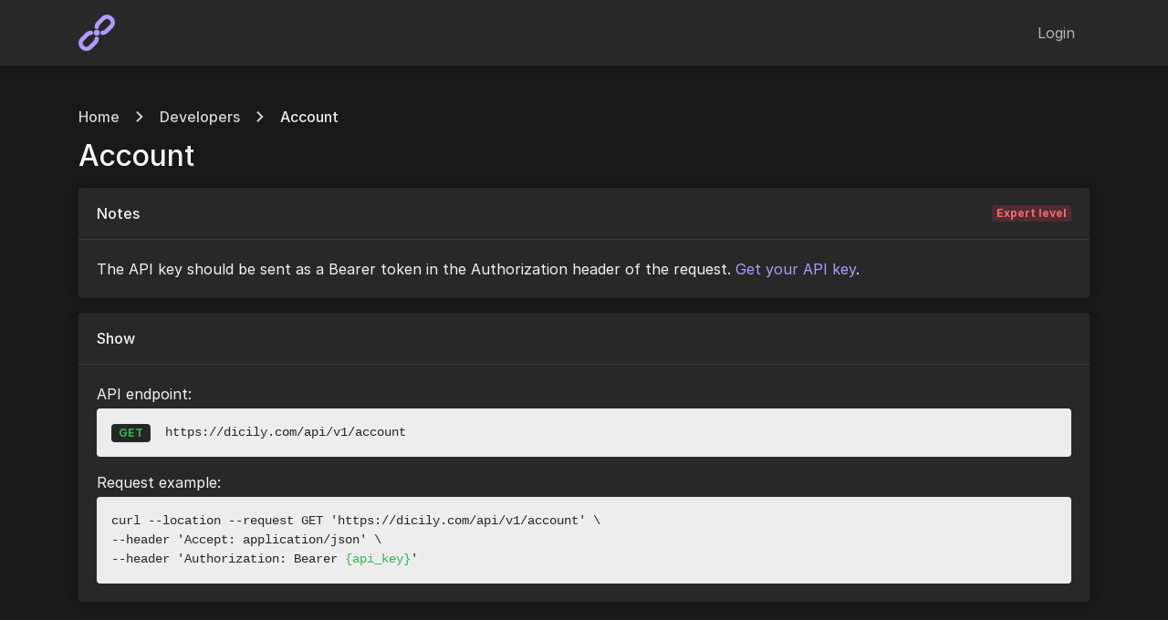

--- FILE ---
content_type: text/html; charset=UTF-8
request_url: https://dicily.com/developers/account
body_size: 1800
content:
<!DOCTYPE html>
<html lang="en" class="h-100 scroll-behavior-smooth dark" dir="ltr">
<head>
    <meta charset="utf-8">
    <meta name="viewport" content="width=device-width, initial-scale=1">

    <!-- CSRF Token -->
    <meta name="csrf-token" content="tpKzOX5o34NTL36roV7XzMEtewkbZ0f9rJOsJZb7">

    <title>Account - Developers - Dicily</title>

    

    <link href="https://dicily.com/uploads/brand/favicon.png" rel="icon">

    <!-- Scripts -->
    <script src="https://dicily.com/js/app.js" defer></script>

    <!-- Styles -->
    <link href="https://dicily.com/css/app.dark.css" rel="stylesheet" data-theme-light="https://dicily.com/css/app.css" data-theme-dark="https://dicily.com/css/app.dark.css" data-theme-target="href">

            
    
            <style>
          @import url("https://rsms.me/inter/inter.css");
        </style>
    </head>
    <body class="d-flex flex-column">
                            
        <div id="header" class="header sticky-top shadow bg-base-0 z-1025">
        <div class="container">
            <nav class="navbar navbar-expand-lg navbar-light px-0 py-3">
                <a href="https://dicily.com" aria-label="Dicily" class="navbar-brand p-0">
                    <div class="logo">
                        <img src="https://dicily.com/uploads/brand/logo_dark.svg" alt="Dicily" data-theme-dark="https://dicily.com/uploads/brand/logo_dark.svg" data-theme-light="https://dicily.com/uploads/brand/logo.svg" data-theme-target="src">
                    </div>
                </a>
                <button class="navbar-toggler border-0 p-0" type="button" data-toggle="collapse" data-target="#header-navbar" aria-controls="header-navbar" aria-expanded="false" aria-label="Toggle navigation">
                    <span class="navbar-toggler-icon"></span>
                </button>

                <div class="collapse navbar-collapse" id="header-navbar">
                    <ul class="navbar-nav pt-2 p-lg-0 ml-auto">
                        
                        <li class="nav-item">
                            <a class="nav-link" href="https://dicily.com/login" role="button">Login</a>
                        </li>

                                            </ul>
                </div>
            </nav>
        </div>
    </div>

        <div class="d-flex flex-column flex-fill ">
                <div class="bg-base-1 flex-fill">
        <div class="container h-100 py-3 my-3">

            <nav aria-label="breadcrumb">
        <ol class="breadcrumb px-0 bg-transparent font-weight-medium mb-0">
                                                <li class="breadcrumb-item d-flex align-items-center">
                                                    <a href="https://dicily.com" class="text-muted">Home</a>
                                            <svg xmlns="http://www.w3.org/2000/svg" class="fill-current width-3 height-3 mx-3 text-muted" viewBox="0 0 7.41 12"><path d="M0,1.41,4.58,6,0,10.59,1.41,12l6-6-6-6Z"/></svg></li>
                                                                <li class="breadcrumb-item d-flex align-items-center">
                                                    <a href="https://dicily.com/developers" class="text-muted">Developers</a>
                                            <svg xmlns="http://www.w3.org/2000/svg" class="fill-current width-3 height-3 mx-3 text-muted" viewBox="0 0 7.41 12"><path d="M0,1.41,4.58,6,0,10.59,1.41,12l6-6-6-6Z"/></svg></li>
                                                                <li class="breadcrumb-item active text-dark">Account</li>
                                    </ol>
    </nav>

            <h1 class="h2 mb-0 d-inline-block">Account</h1>

            <div class="card border-0 shadow-sm mt-3">
    <div class="card-header align-items-center">
        <div class="row">
            <div class="col">
                <div class="font-weight-medium py-1">Notes</div>
            </div>
            <div class="col-auto d-flex align-items-center">
                <div class="badge badge-danger">Expert level</div>
            </div>
        </div>
    </div>

    <div class="card-body">
        The API key should be sent as a Bearer token in the Authorization header of the request. <a href="https://dicily.com/account/api">Get your API key</a>.
    </div>
</div>
            <div class="card border-0 shadow-sm mt-3">
                <div class="card-header align-items-center">
                    <div class="row">
                        <div class="col"><div class="font-weight-medium py-1">Show</div></div>
                    </div>
                </div>

                <div class="card-body">
                    <p class="mb-1">
                        API endpoint:
                    </p>

<div class="bg-dark text-light p-3 rounded d-flex align-items-center mb-3" dir="ltr">
    <span class="badge bg-light text-success px-2 py-1 mr-3">GET</span>
    <pre class="m-0 text-light">https://dicily.com/api/v1/account</pre>
</div>

                    <p class="mb-1">
                        Request example:
                    </p>
<pre class="bg-dark text-light p-3 mb-0 rounded text-left" dir="ltr">
curl --location --request GET 'https://dicily.com/api/v1/account' \
--header 'Accept: application/json' \
--header 'Authorization: Bearer <span class="text-success">{api_key}</span>'
</pre>
                </div>
            </div>
        </div>
    </div>

            <div class="modal fade" id="modal" tabindex="-1" role="dialog" aria-labelledby="modal-label" aria-hidden="true">
    <div class="modal-dialog modal-dialog-centered" role="document">
        <div class="modal-content border-0 shadow">
            <div class="modal-header">
                <h6 class="modal-title" id="modal-label"></h6>
                <button type="button" class="close d-flex align-items-center justify-content-center width-12 height-14" data-dismiss="modal" aria-label="Close">
                    <span aria-hidden="true" class="d-flex align-items-center"><svg xmlns="http://www.w3.org/2000/svg" class="fill-current width-4 height-4" viewBox="0 0 16 16"><rect width="16" height="16" style="fill:none"/><path d="M9.41,8l5.3-5.29a1,1,0,1,0-1.42-1.42L8,6.59,2.71,1.29A1,1,0,0,0,1.29,2.71L6.59,8l-5.3,5.29a1,1,0,0,0,0,1.42,1,1,0,0,0,1.42,0L8,9.41l5.29,5.3a1,1,0,0,0,1.42,0,1,1,0,0,0,0-1.42Z"/></svg></span>
                </button>
            </div>
            <div class="modal-body py-0">
                <div class="my-3" id="modal-text"></div>
                <div class="my-3" id="modal-sub-text"></div>
            </div>
            <div class="modal-footer">
                <button type="button" class="btn btn-secondary" data-dismiss="modal">Close</button>
                <form action="https://dicily.com" method="post" enctype="multipart/form-data">

                    <input type="hidden" name="_token" value="tpKzOX5o34NTL36roV7XzMEtewkbZ0f9rJOsJZb7">
                    <button type="submit" id="modal-button"></button>
                </form>
            </div>
        </div>
    </div>
</div>            <footer id="footer" class="footer bg-base-0">
    <div class="container py-5">
                    <div class="row">
               
                <div class="col-12 col-lg-auto">
                    <div class="mt-auto py-1 d-flex align-items-center">
                                                                                                                                                                                                                                                            </div>
                </div>
            </div>
            <hr>
                <div class="row">
            <div class="col-12 col-lg order-2 order-lg-1">
                <div class="text-muted py-1">© 2026 Dicily. All rights reserved.</div>
            </div>
            
        </div>
    </div>

    </footer>        </div>
    </body>
</html>


--- FILE ---
content_type: text/css
request_url: https://dicily.com/css/app.dark.css
body_size: 15750
content:
:root{--blue:#007bff;--indigo:#6610f2;--purple:#6f42c1;--pink:#e83e8c;--red:#dc3545;--orange:#fd7e14;--yellow:#ffc107;--green:#28a745;--teal:#20c997;--cyan:#17a2b8;--white:#000;--gray:#d4d4d4;--gray-dark:#ededed;--primary:#ad9cfd;--secondary:#b5b5b5;--success:#2dbc4e;--info:#17a2b8;--warning:#ffc107;--danger:#f03b4c;--light:#262626;--dark:#ededed;--cyan:#43b1e6;--blue:#3684f9;--purple:#7971ff;--magenta:#bb61ff;--pink:#ff5c88;--rose:#ff6e68;--breakpoint-xs:0;--breakpoint-sm:576px;--breakpoint-md:768px;--breakpoint-lg:992px;--breakpoint-xl:1200px;--font-family-sans-serif:Inter,-apple-system,BlinkMacSystemFont,"Segoe UI",Roboto,"Helvetica Neue",Arial,"Noto Sans","Liberation Sans",sans-serif,"Apple Color Emoji","Segoe UI Emoji","Segoe UI Symbol","Noto Color Emoji";--font-family-monospace:SFMono-Regular,Menlo,Monaco,Consolas,"Liberation Mono","Courier New",monospace}*,:after,:before{box-sizing:border-box}html{-webkit-text-size-adjust:100%;-webkit-tap-highlight-color:rgba(255,255,255,0);line-height:1.15}footer,header,nav,section{display:block}body{background-color:#000;color:#f5f5f5;font-family:Inter,-apple-system,BlinkMacSystemFont,Segoe UI,Roboto,Helvetica Neue,Arial,Noto Sans,Liberation Sans,sans-serif,Apple Color Emoji,Segoe UI Emoji,Segoe UI Symbol,Noto Color Emoji;font-weight:400;line-height:1.5;margin:0;text-align:left}[tabindex="-1"]:focus:not(:focus-visible){outline:0!important}hr{box-sizing:content-box;height:0;overflow:visible}h1,h2,h3,h4,h5,h6{margin-bottom:.5rem;margin-top:0}p{margin-top:0}address,p{margin-bottom:1rem}address{font-style:normal;line-height:inherit}dl,ol,ul{margin-bottom:1rem;margin-top:0}ol ol,ol ul,ul ol,ul ul{margin-bottom:0}b,strong{font-weight:bolder}small{font-size:80%}a{background-color:transparent;color:#ad9cfd;text-decoration:none}a:hover{color:#c1b5fd;text-decoration:underline}a:not([href]):not([class]),a:not([href]):not([class]):hover{color:inherit;text-decoration:none}code,pre{font-family:SFMono-Regular,Menlo,Monaco,Consolas,Liberation Mono,Courier New,monospace;font-size:1em}pre{-ms-overflow-style:scrollbar;margin-bottom:1rem;margin-top:0;overflow:auto}img{border-style:none}img,svg{vertical-align:middle}svg{overflow:hidden}table{border-collapse:collapse}label{display:inline-block;margin-bottom:.5rem}button{border-radius:0}button:focus:not(:focus-visible){outline:0}button,input,select,textarea{font-family:inherit;font-size:inherit;line-height:inherit;margin:0}button,input{overflow:visible}button,select{text-transform:none}[role=button]{cursor:pointer}select{word-wrap:normal}[type=button],[type=reset],[type=submit],button{-webkit-appearance:button}[type=button]:not(:disabled),[type=reset]:not(:disabled),[type=submit]:not(:disabled),button:not(:disabled){cursor:pointer}[type=button]::-moz-focus-inner,[type=reset]::-moz-focus-inner,[type=submit]::-moz-focus-inner,button::-moz-focus-inner{border-style:none;padding:0}input[type=checkbox],input[type=radio]{box-sizing:border-box;padding:0}textarea{overflow:auto;resize:vertical}legend{color:inherit;display:block;font-size:1.5rem;line-height:inherit;margin-bottom:.5rem;max-width:100%;padding:0;white-space:normal;width:100%}progress{vertical-align:baseline}[type=number]::-webkit-inner-spin-button,[type=number]::-webkit-outer-spin-button{height:auto}[type=search]{-webkit-appearance:none;outline-offset:-2px}[type=search]::-webkit-search-decoration{-webkit-appearance:none}output{display:inline-block}summary{cursor:pointer;display:list-item}template{display:none}[hidden]{display:none!important}.h1,.h2,.h3,.h4,.h5,.h6,h1,h2,h3,h4,h5,h6{font-weight:500;line-height:1.2;margin-bottom:.5rem}.h1,h1{font-size:2.5rem}.h2,h2{font-size:2rem}.h3,h3{font-size:1.75rem}.h4,h4{font-size:1.5rem}.h5,h5{font-size:1.25rem}.h6,h6{font-size:1rem}.display-4{font-size:3rem;font-weight:300;line-height:1.2}hr{border:0;border-top:1px solid hsla(0,0%,100%,.04);margin-bottom:1rem;margin-top:1rem}.small,small{font-size:.875em;font-weight:400}code{word-wrap:break-word;color:#e83e8c;font-size:.875rem}a>code{color:inherit}pre{color:#f5f5f5;display:block;font-size:.875rem}pre code{color:inherit;font-size:inherit;word-break:normal}.container,.container-fluid,.container-lg,.container-md{margin-left:auto;margin-right:auto;padding-left:1rem;padding-right:1rem;width:100%}@media(min-width:576px){.container{max-width:540px}}@media(min-width:768px){.container,.container-md{max-width:720px}}@media(min-width:992px){.container,.container-lg,.container-md{max-width:960px}}@media(min-width:1200px){.container,.container-lg,.container-md{max-width:1140px}}.row{display:flex;flex-wrap:wrap;margin-left:-1rem;margin-right:-1rem}.no-gutters{margin-left:0;margin-right:0}.no-gutters>.col,.no-gutters>[class*=col-]{padding-left:0;padding-right:0}.col,.col-12,.col-2,.col-3,.col-4,.col-6,.col-9,.col-auto,.col-lg,.col-lg-10,.col-lg-12,.col-lg-2,.col-lg-3,.col-lg-4,.col-lg-5,.col-lg-6,.col-lg-7,.col-lg-8,.col-lg-auto,.col-md,.col-md-12,.col-md-3,.col-md-4,.col-md-6,.col-md-8,.col-md-auto,.col-sm,.col-sm-6,.col-sm-auto,.col-xl-3,.col-xl-4,.col-xl-6,.col-xl-9{padding-left:1rem;padding-right:1rem;position:relative;width:100%}.col{flex-basis:0;flex-grow:1;max-width:100%}.col-auto{flex:0 0 auto;max-width:100%;width:auto}.col-2{flex:0 0 16.66666667%;max-width:16.66666667%}.col-3{flex:0 0 25%;max-width:25%}.col-4{flex:0 0 33.33333333%;max-width:33.33333333%}.col-6{flex:0 0 50%;max-width:50%}.col-9{flex:0 0 75%;max-width:75%}.col-12{flex:0 0 100%;max-width:100%}.order-1{order:1}.order-2{order:2}@media(min-width:576px){.col-sm{flex-basis:0;flex-grow:1;max-width:100%}.col-sm-auto{flex:0 0 auto;max-width:100%;width:auto}.col-sm-6{flex:0 0 50%;max-width:50%}}@media(min-width:768px){.col-md{flex-basis:0;flex-grow:1;max-width:100%}.col-md-auto{flex:0 0 auto;max-width:100%;width:auto}.col-md-3{flex:0 0 25%;max-width:25%}.col-md-4{flex:0 0 33.33333333%;max-width:33.33333333%}.col-md-6{flex:0 0 50%;max-width:50%}.col-md-8{flex:0 0 66.66666667%;max-width:66.66666667%}.col-md-12{flex:0 0 100%;max-width:100%}}@media(min-width:992px){.col-lg{flex-basis:0;flex-grow:1;max-width:100%}.col-lg-auto{flex:0 0 auto;max-width:100%;width:auto}.col-lg-2{flex:0 0 16.66666667%;max-width:16.66666667%}.col-lg-3{flex:0 0 25%;max-width:25%}.col-lg-4{flex:0 0 33.33333333%;max-width:33.33333333%}.col-lg-5{flex:0 0 41.66666667%;max-width:41.66666667%}.col-lg-6{flex:0 0 50%;max-width:50%}.col-lg-7{flex:0 0 58.33333333%;max-width:58.33333333%}.col-lg-8{flex:0 0 66.66666667%;max-width:66.66666667%}.col-lg-10{flex:0 0 83.33333333%;max-width:83.33333333%}.col-lg-12{flex:0 0 100%;max-width:100%}.order-lg-1{order:1}.order-lg-2{order:2}}@media(min-width:1200px){.col-xl-3{flex:0 0 25%;max-width:25%}.col-xl-4{flex:0 0 33.33333333%;max-width:33.33333333%}.col-xl-6{flex:0 0 50%;max-width:50%}.col-xl-9{flex:0 0 75%;max-width:75%}}.table{color:#f5f5f5;margin-bottom:1rem;width:100%}.table td{border-top:1px solid #3b3b3b;padding:.75rem;vertical-align:top}.table tbody+tbody{border-top:2px solid #3b3b3b}.form-control{background-clip:padding-box;background-color:#282828;border:1px solid #757575;border-radius:.25rem;color:#e3e3e3;display:block;font-size:1rem;font-weight:400;height:calc(1.5em + .75rem + 2px);line-height:1.5;padding:.375rem .75rem;transition:border-color .15s ease-in-out,box-shadow .15s ease-in-out;width:100%}@media(prefers-reduced-motion:reduce){.form-control{transition:none}}.form-control::-ms-expand{background-color:transparent;border:0}.form-control:focus{background-color:#282828;border-color:#ad9cfd;box-shadow:0 0 0 .2rem rgba(173,156,253,.25);color:#e3e3e3;outline:0}.form-control::-moz-placeholder{color:#d4d4d4;opacity:1}.form-control::placeholder{color:#d4d4d4;opacity:1}.form-control:disabled,.form-control[readonly]{background-color:#3b3b3b;opacity:1}input[type=date].form-control,input[type=month].form-control,input[type=time].form-control{-webkit-appearance:none;-moz-appearance:none;appearance:none}select.form-control:-moz-focusring{color:transparent;text-shadow:0 0 0 #e3e3e3}select.form-control:focus::-ms-value{background-color:#282828;color:#e3e3e3}.form-control-plaintext{background-color:transparent;border:solid transparent;border-width:1px 0;color:#f5f5f5;display:block;font-size:1rem;line-height:1.5;margin-bottom:0;padding:.375rem 0;width:100%}.form-control-plaintext.form-control-lg,.form-control-plaintext.form-control-sm{padding-left:0;padding-right:0}.form-control-sm{border-radius:.2rem;font-size:.875rem;height:calc(1.5em + .5rem + 2px);line-height:1.5;padding:.25rem .5rem}.form-control-lg{border-radius:.3rem;font-size:1.25rem;height:calc(1.5em + 1rem + 2px);line-height:1.5;padding:.5rem 1rem}select.form-control[multiple],select.form-control[size],textarea.form-control{height:auto}.form-group{margin-bottom:1rem}.form-text{display:block;margin-top:.25rem}.form-row{display:flex;flex-wrap:wrap;margin-left:-.3125rem;margin-right:-.3125rem}.form-row>.col,.form-row>[class*=col-]{padding-left:.3125rem;padding-right:.3125rem}.valid-feedback{color:#2dbc4e;display:none;font-size:.875em;margin-top:.25rem;width:100%}.valid-tooltip{background-color:#2dbc4e;border-radius:.25rem;color:#000;display:none;font-size:.875rem;left:0;line-height:1.5;margin-top:.1rem;max-width:100%;padding:.25rem .5rem;position:absolute;top:100%;z-index:5}.form-row>.col>.valid-tooltip,.form-row>[class*=col-]>.valid-tooltip{left:.3125rem}.is-valid~.valid-feedback,.is-valid~.valid-tooltip,.was-validated :valid~.valid-tooltip{display:block}.form-control.is-valid{background-image:url("data:image/svg+xml;charset=utf-8,%3Csvg xmlns='http://www.w3.org/2000/svg' width='8' height='8'%3E%3Cpath fill='%232dbc4e' d='M2.3 6.73.6 4.53c-.4-1.04.46-1.4 1.1-.8l1.1 1.4 3.4-3.8c.6-.63 1.6-.27 1.2.7l-4 4.6c-.43.5-.8.4-1.1.1z'/%3E%3C/svg%3E");background-position:right calc(.375em + .1875rem) center;background-repeat:no-repeat;background-size:calc(.75em + .375rem) calc(.75em + .375rem);border-color:#2dbc4e;padding-right:calc(1.5em + .75rem)!important}.form-control.is-valid:focus{border-color:#2dbc4e;box-shadow:0 0 0 .2rem rgba(45,188,78,.25)}select.form-control.is-valid{background-position:right 1.5rem center;padding-right:3rem!important}textarea.form-control.is-valid{background-position:top calc(.375em + .1875rem) right calc(.375em + .1875rem);padding-right:calc(1.5em + .75rem)}.custom-select.is-valid{background:url("data:image/svg+xml;charset=utf-8,%3Csvg xmlns='http://www.w3.org/2000/svg' viewBox='0 0 4 5'%3E%3Cpath fill='%23ededed' d='M2 0 0 2h4zm0 5L0 3h4z'/%3E%3C/svg%3E") right .75rem center/8px 10px no-repeat,#282828 url("data:image/svg+xml;charset=utf-8,%3Csvg xmlns='http://www.w3.org/2000/svg' width='8' height='8'%3E%3Cpath fill='%232dbc4e' d='M2.3 6.73.6 4.53c-.4-1.04.46-1.4 1.1-.8l1.1 1.4 3.4-3.8c.6-.63 1.6-.27 1.2.7l-4 4.6c-.43.5-.8.4-1.1.1z'/%3E%3C/svg%3E") center right 1.75rem/calc(.75em + .375rem) calc(.75em + .375rem) no-repeat;border-color:#2dbc4e;padding-right:calc(.75em + 2.3125rem)!important}.custom-select.is-valid:focus{border-color:#2dbc4e;box-shadow:0 0 0 .2rem rgba(45,188,78,.25)}.form-check-input.is-valid~.valid-tooltip,.was-validated .form-check-input:valid~.valid-tooltip{display:block}.custom-control-input.is-valid~.custom-control-label{color:#2dbc4e}.custom-control-input.is-valid~.custom-control-label:before{border-color:#2dbc4e}.custom-control-input.is-valid:checked~.custom-control-label:before{background-color:#48d368;border-color:#48d368}.custom-control-input.is-valid:focus~.custom-control-label:before{box-shadow:0 0 0 .2rem rgba(45,188,78,.25)}.custom-control-input.is-valid:focus:not(:checked)~.custom-control-label:before,.custom-file-input.is-valid~.custom-file-label{border-color:#2dbc4e}.custom-file-input.is-valid:focus~.custom-file-label{border-color:#2dbc4e;box-shadow:0 0 0 .2rem rgba(45,188,78,.25)}.invalid-feedback{color:#f03b4c;display:none;font-size:.875em;margin-top:.25rem;width:100%}.invalid-tooltip{background-color:#f03b4c;border-radius:.25rem;color:#000;display:none;font-size:.875rem;left:0;line-height:1.5;margin-top:.1rem;max-width:100%;padding:.25rem .5rem;position:absolute;top:100%;z-index:5}.form-row>.col>.invalid-tooltip,.form-row>[class*=col-]>.invalid-tooltip{left:.3125rem}.is-invalid~.invalid-feedback,.is-invalid~.invalid-tooltip,.was-validated :invalid~.invalid-tooltip{display:block}.form-control.is-invalid{background-image:url("data:image/svg+xml;charset=utf-8,%3Csvg xmlns='http://www.w3.org/2000/svg' width='12' height='12' fill='none' stroke='%23f03b4c'%3E%3Ccircle cx='6' cy='6' r='4.5'/%3E%3Cpath stroke-linejoin='round' d='M5.8 3.6h.4L6 6.5z'/%3E%3Ccircle cx='6' cy='8.2' r='.6' fill='%23f03b4c' stroke='none'/%3E%3C/svg%3E");background-position:right calc(.375em + .1875rem) center;background-repeat:no-repeat;background-size:calc(.75em + .375rem) calc(.75em + .375rem);border-color:#f03b4c;padding-right:calc(1.5em + .75rem)!important}.form-control.is-invalid:focus{border-color:#f03b4c;box-shadow:0 0 0 .2rem rgba(240,59,76,.25)}select.form-control.is-invalid{background-position:right 1.5rem center;padding-right:3rem!important}textarea.form-control.is-invalid{background-position:top calc(.375em + .1875rem) right calc(.375em + .1875rem);padding-right:calc(1.5em + .75rem)}.custom-select.is-invalid{background:url("data:image/svg+xml;charset=utf-8,%3Csvg xmlns='http://www.w3.org/2000/svg' viewBox='0 0 4 5'%3E%3Cpath fill='%23ededed' d='M2 0 0 2h4zm0 5L0 3h4z'/%3E%3C/svg%3E") right .75rem center/8px 10px no-repeat,#282828 url("data:image/svg+xml;charset=utf-8,%3Csvg xmlns='http://www.w3.org/2000/svg' width='12' height='12' fill='none' stroke='%23f03b4c'%3E%3Ccircle cx='6' cy='6' r='4.5'/%3E%3Cpath stroke-linejoin='round' d='M5.8 3.6h.4L6 6.5z'/%3E%3Ccircle cx='6' cy='8.2' r='.6' fill='%23f03b4c' stroke='none'/%3E%3C/svg%3E") center right 1.75rem/calc(.75em + .375rem) calc(.75em + .375rem) no-repeat;border-color:#f03b4c;padding-right:calc(.75em + 2.3125rem)!important}.custom-select.is-invalid:focus{border-color:#f03b4c;box-shadow:0 0 0 .2rem rgba(240,59,76,.25)}.form-check-input.is-invalid~.invalid-tooltip,.was-validated .form-check-input:invalid~.invalid-tooltip{display:block}.custom-control-input.is-invalid~.custom-control-label{color:#f03b4c}.custom-control-input.is-invalid~.custom-control-label:before{border-color:#f03b4c}.custom-control-input.is-invalid:checked~.custom-control-label:before{background-color:#f36a77;border-color:#f36a77}.custom-control-input.is-invalid:focus~.custom-control-label:before{box-shadow:0 0 0 .2rem rgba(240,59,76,.25)}.custom-control-input.is-invalid:focus:not(:checked)~.custom-control-label:before,.custom-file-input.is-invalid~.custom-file-label{border-color:#f03b4c}.custom-file-input.is-invalid:focus~.custom-file-label{border-color:#f03b4c;box-shadow:0 0 0 .2rem rgba(240,59,76,.25)}.btn{background-color:transparent;border:1px solid transparent;border-radius:.25rem;color:#f5f5f5;display:inline-block;font-size:1rem;font-weight:500;line-height:1.5;padding:.375rem .75rem;text-align:center;transition:color .15s ease-in-out,background-color .15s ease-in-out,border-color .15s ease-in-out,box-shadow .15s ease-in-out;-webkit-user-select:none;-moz-user-select:none;user-select:none;vertical-align:middle}@media(prefers-reduced-motion:reduce){.btn{transition:none}}.btn:hover{color:#f5f5f5;text-decoration:none}.btn.focus,.btn:focus{box-shadow:0 0 0 .2rem rgba(173,156,253,.25);outline:0}.btn.disabled,.btn:disabled{opacity:.65}.btn:not(:disabled):not(.disabled){cursor:pointer}a.btn.disabled{pointer-events:none}.btn-primary{background-color:#ad9cfd;border-color:#ad9cfd;color:#000}.btn-primary.focus,.btn-primary:focus,.btn-primary:hover{background-color:#d6cdfe;border-color:#e0dafe;color:#000}.btn-primary.focus,.btn-primary:focus{box-shadow:0 0 0 .2rem rgba(143,129,209,.5)}.btn-primary.disabled,.btn-primary:disabled{background-color:#ad9cfd;border-color:#ad9cfd;color:#000}.btn-primary:not(:disabled):not(.disabled).active,.btn-primary:not(:disabled):not(.disabled):active,.show>.btn-primary.dropdown-toggle{background-color:#e0dafe;border-color:#ebe6fe;color:#000}.btn-primary:not(:disabled):not(.disabled).active:focus,.btn-primary:not(:disabled):not(.disabled):active:focus,.show>.btn-primary.dropdown-toggle:focus{box-shadow:0 0 0 .2rem rgba(143,129,209,.5)}.btn-secondary{background-color:#b5b5b5;border-color:#b5b5b5;color:#000}.btn-secondary.focus,.btn-secondary:focus,.btn-secondary:hover{background-color:#cfcfcf;border-color:#d5d5d5;color:#000}.btn-secondary.focus,.btn-secondary:focus{box-shadow:0 0 0 .2rem hsla(0,0%,58%,.5)}.btn-secondary.disabled,.btn-secondary:disabled{background-color:#b5b5b5;border-color:#b5b5b5;color:#000}.btn-secondary:not(:disabled):not(.disabled).active,.btn-secondary:not(:disabled):not(.disabled):active,.show>.btn-secondary.dropdown-toggle{background-color:#d5d5d5;border-color:#dbdbdb;color:#000}.btn-secondary:not(:disabled):not(.disabled).active:focus,.btn-secondary:not(:disabled):not(.disabled):active:focus,.show>.btn-secondary.dropdown-toggle:focus{box-shadow:0 0 0 .2rem hsla(0,0%,58%,.5)}.btn-success{background-color:#2dbc4e;border-color:#2dbc4e;color:#000}.btn-success.focus,.btn-success:focus,.btn-success:hover{background-color:#48d368;border-color:#53d671;color:#000}.btn-success.focus,.btn-success:focus{box-shadow:0 0 0 .2rem rgba(37,155,64,.5)}.btn-success.disabled,.btn-success:disabled{background-color:#2dbc4e;border-color:#2dbc4e;color:#000}.btn-success:not(:disabled):not(.disabled).active,.btn-success:not(:disabled):not(.disabled):active,.show>.btn-success.dropdown-toggle{background-color:#53d671;border-color:#5dd879;color:#000}.btn-success:not(:disabled):not(.disabled).active:focus,.btn-success:not(:disabled):not(.disabled):active:focus,.show>.btn-success.dropdown-toggle:focus{box-shadow:0 0 0 .2rem rgba(37,155,64,.5)}.show>.btn-info.dropdown-toggle{background-color:#2acbe4;border-color:#36cee6;color:#000}.show>.btn-info.dropdown-toggle:focus{box-shadow:0 0 0 .2rem rgba(19,134,152,.5)}.show>.btn-warning.dropdown-toggle{background-color:#ffd147;border-color:#ffd454;color:#000}.show>.btn-warning.dropdown-toggle:focus{box-shadow:0 0 0 .2rem rgba(210,159,6,.5)}.btn-danger{background-color:#f03b4c;border-color:#f03b4c;color:#000}.btn-danger.focus,.btn-danger:focus,.btn-danger:hover{background-color:#f36a77;border-color:#f47682;color:#000}.btn-danger.focus,.btn-danger:focus{box-shadow:0 0 0 .2rem rgba(198,49,63,.5)}.btn-danger.disabled,.btn-danger:disabled{background-color:#f03b4c;border-color:#f03b4c;color:#000}.btn-danger:not(:disabled):not(.disabled).active,.btn-danger:not(:disabled):not(.disabled):active,.show>.btn-danger.dropdown-toggle{background-color:#f47682;border-color:#f5828d;color:#000}.btn-danger:not(:disabled):not(.disabled).active:focus,.btn-danger:not(:disabled):not(.disabled):active:focus,.show>.btn-danger.dropdown-toggle:focus{box-shadow:0 0 0 .2rem rgba(198,49,63,.5)}.show>.btn-light.dropdown-toggle{background-color:#464646;border-color:#4c4c4c;color:#f5f5f5}.show>.btn-light.dropdown-toggle:focus{box-shadow:0 0 0 .2rem rgba(74,74,74,.5)}.show>.btn-dark.dropdown-toggle{background-color:#fff;border-color:#fff;color:#000}.show>.btn-dark.dropdown-toggle:focus{box-shadow:0 0 0 .2rem hsla(0,0%,77%,.5)}.show>.btn-cyan.dropdown-toggle{background-color:#7bc8ed;border-color:#87cdef;color:#000}.show>.btn-cyan.dropdown-toggle:focus{box-shadow:0 0 0 .2rem rgba(55,146,190,.5)}.show>.btn-blue.dropdown-toggle{background-color:#74aafb;border-color:#80b1fb;color:#000}.show>.btn-blue.dropdown-toggle:focus{box-shadow:0 0 0 .2rem rgba(45,109,205,.5)}.show>.btn-purple.dropdown-toggle{background-color:#b5b1ff;border-color:#c1beff;color:#000}.show>.btn-purple.dropdown-toggle:focus{box-shadow:0 0 0 .2rem rgba(100,93,210,.5)}.show>.btn-magenta.dropdown-toggle{background-color:#d6a1ff;border-color:#dcaeff;color:#000}.show>.btn-magenta.dropdown-toggle:focus{box-shadow:0 0 0 .2rem rgba(154,80,210,.5)}.show>.btn-pink.dropdown-toggle{background-color:#ff9cb7;border-color:#ffa9c0;color:#000}.show>.btn-pink.dropdown-toggle:focus{box-shadow:0 0 0 .2rem rgba(210,76,112,.5)}.show>.btn-rose.dropdown-toggle{background-color:#ffaba8;border-color:#ffb7b5;color:#000}.show>.btn-rose.dropdown-toggle:focus{box-shadow:0 0 0 .2rem rgba(210,91,86,.5)}.btn-outline-primary{border-color:#ad9cfd;color:#ad9cfd}.btn-outline-primary:hover{background-color:#ad9cfd;border-color:#ad9cfd;color:#000}.btn-outline-primary.focus,.btn-outline-primary:focus{box-shadow:0 0 0 .2rem rgba(173,156,253,.5)}.btn-outline-primary.disabled,.btn-outline-primary:disabled{background-color:transparent;color:#ad9cfd}.btn-outline-primary:not(:disabled):not(.disabled).active,.btn-outline-primary:not(:disabled):not(.disabled):active,.show>.btn-outline-primary.dropdown-toggle{background-color:#ad9cfd;border-color:#ad9cfd;color:#000}.btn-outline-primary:not(:disabled):not(.disabled).active:focus,.btn-outline-primary:not(:disabled):not(.disabled):active:focus,.show>.btn-outline-primary.dropdown-toggle:focus{box-shadow:0 0 0 .2rem rgba(173,156,253,.5)}.btn-outline-secondary{border-color:#b5b5b5;color:#b5b5b5}.btn-outline-secondary:hover{background-color:#b5b5b5;border-color:#b5b5b5;color:#000}.btn-outline-secondary.focus,.btn-outline-secondary:focus{box-shadow:0 0 0 .2rem hsla(0,0%,71%,.5)}.btn-outline-secondary.disabled,.btn-outline-secondary:disabled{background-color:transparent;color:#b5b5b5}.btn-outline-secondary:not(:disabled):not(.disabled).active,.btn-outline-secondary:not(:disabled):not(.disabled):active,.show>.btn-outline-secondary.dropdown-toggle{background-color:#b5b5b5;border-color:#b5b5b5;color:#000}.btn-outline-secondary:not(:disabled):not(.disabled).active:focus,.btn-outline-secondary:not(:disabled):not(.disabled):active:focus,.show>.btn-outline-secondary.dropdown-toggle:focus{box-shadow:0 0 0 .2rem hsla(0,0%,71%,.5)}.show>.btn-outline-success.dropdown-toggle{background-color:#2dbc4e;border-color:#2dbc4e;color:#000}.show>.btn-outline-success.dropdown-toggle:focus{box-shadow:0 0 0 .2rem rgba(45,188,78,.5)}.show>.btn-outline-info.dropdown-toggle{background-color:#17a2b8;border-color:#17a2b8;color:#000}.show>.btn-outline-info.dropdown-toggle:focus{box-shadow:0 0 0 .2rem rgba(23,162,184,.5)}.show>.btn-outline-warning.dropdown-toggle{background-color:#ffc107;border-color:#ffc107;color:#000}.show>.btn-outline-warning.dropdown-toggle:focus{box-shadow:0 0 0 .2rem rgba(255,193,7,.5)}.btn-outline-danger{border-color:#f03b4c;color:#f03b4c}.btn-outline-danger:hover{background-color:#f03b4c;border-color:#f03b4c;color:#000}.btn-outline-danger.focus,.btn-outline-danger:focus{box-shadow:0 0 0 .2rem rgba(240,59,76,.5)}.btn-outline-danger.disabled,.btn-outline-danger:disabled{background-color:transparent;color:#f03b4c}.btn-outline-danger:not(:disabled):not(.disabled).active,.btn-outline-danger:not(:disabled):not(.disabled):active,.show>.btn-outline-danger.dropdown-toggle{background-color:#f03b4c;border-color:#f03b4c;color:#000}.btn-outline-danger:not(:disabled):not(.disabled).active:focus,.btn-outline-danger:not(:disabled):not(.disabled):active:focus,.show>.btn-outline-danger.dropdown-toggle:focus{box-shadow:0 0 0 .2rem rgba(240,59,76,.5)}.show>.btn-outline-light.dropdown-toggle{background-color:#262626;border-color:#262626;color:#f5f5f5}.show>.btn-outline-light.dropdown-toggle:focus{box-shadow:0 0 0 .2rem rgba(38,38,38,.5)}.btn-outline-dark{border-color:#ededed;color:#ededed}.btn-outline-dark:hover{background-color:#ededed;border-color:#ededed;color:#000}.btn-outline-dark.focus,.btn-outline-dark:focus{box-shadow:0 0 0 .2rem hsla(0,0%,93%,.5)}.btn-outline-dark.disabled,.btn-outline-dark:disabled{background-color:transparent;color:#ededed}.btn-outline-dark:not(:disabled):not(.disabled).active,.btn-outline-dark:not(:disabled):not(.disabled):active,.show>.btn-outline-dark.dropdown-toggle{background-color:#ededed;border-color:#ededed;color:#000}.btn-outline-dark:not(:disabled):not(.disabled).active:focus,.btn-outline-dark:not(:disabled):not(.disabled):active:focus,.show>.btn-outline-dark.dropdown-toggle:focus{box-shadow:0 0 0 .2rem hsla(0,0%,93%,.5)}.show>.btn-outline-cyan.dropdown-toggle{background-color:#43b1e6;border-color:#43b1e6;color:#000}.show>.btn-outline-cyan.dropdown-toggle:focus{box-shadow:0 0 0 .2rem rgba(67,177,230,.5)}.show>.btn-outline-blue.dropdown-toggle{background-color:#3684f9;border-color:#3684f9;color:#000}.show>.btn-outline-blue.dropdown-toggle:focus{box-shadow:0 0 0 .2rem rgba(54,132,249,.5)}.show>.btn-outline-purple.dropdown-toggle{background-color:#7971ff;border-color:#7971ff;color:#000}.show>.btn-outline-purple.dropdown-toggle:focus{box-shadow:0 0 0 .2rem rgba(121,113,255,.5)}.show>.btn-outline-magenta.dropdown-toggle{background-color:#bb61ff;border-color:#bb61ff;color:#000}.show>.btn-outline-magenta.dropdown-toggle:focus{box-shadow:0 0 0 .2rem rgba(187,97,255,.5)}.show>.btn-outline-pink.dropdown-toggle{background-color:#ff5c88;border-color:#ff5c88;color:#000}.show>.btn-outline-pink.dropdown-toggle:focus{box-shadow:0 0 0 .2rem rgba(255,92,136,.5)}.show>.btn-outline-rose.dropdown-toggle{background-color:#ff6e68;border-color:#ff6e68;color:#000}.show>.btn-outline-rose.dropdown-toggle:focus{box-shadow:0 0 0 .2rem hsla(2,100%,70%,.5)}.btn-group-lg>.btn,.btn-lg{border-radius:.3rem;font-size:1.25rem;line-height:1.5;padding:.5rem 1rem}.btn-sm{border-radius:.2rem;font-size:.875rem;line-height:1.5;padding:.25rem .5rem}.btn-block{display:block;width:100%}.btn-block+.btn-block{margin-top:.5rem}input[type=button].btn-block,input[type=reset].btn-block,input[type=submit].btn-block{width:100%}.fade{transition:opacity .15s linear}@media(prefers-reduced-motion:reduce){.fade{transition:none}}.fade:not(.show){opacity:0}.collapse:not(.show){display:none}.collapsing{height:0;overflow:hidden;position:relative;transition:height .35s ease}@media(prefers-reduced-motion:reduce){.collapsing{transition:none}}.collapsing.width{height:auto;transition:width .35s ease;width:0}@media(prefers-reduced-motion:reduce){.collapsing.width{transition:none}}.dropdown{position:relative}.dropdown-toggle{white-space:nowrap}.dropdown-toggle:after{border-bottom:0;border-left:.3em solid transparent;border-right:.3em solid transparent;border-top:.3em solid;content:"";display:inline-block;margin-left:.255em;vertical-align:.255em}.dropdown-toggle:empty:after{margin-left:0}.dropdown-menu{background-clip:padding-box;background-color:#282828;border:1px solid hsla(0,0%,100%,.15);border-radius:.25rem;color:#f5f5f5;display:none;float:left;font-size:1rem;left:0;list-style:none;margin:.125rem 0 0;min-width:13rem;padding:.5rem 0;position:absolute;text-align:left;top:100%;z-index:1000}.dropdown-menu-right{left:auto;right:0}.dropdown-divider{border-top:1px solid #3b3b3b;height:0;margin:.5rem 0;overflow:hidden}.dropdown-item{background-color:transparent;border:0;clear:both;color:#f5f5f5;display:block;font-weight:400;padding:.5rem 1.5rem;text-align:inherit;white-space:nowrap;width:100%}.dropdown-item:focus,.dropdown-item:hover{background-color:rgba(173,156,253,.05);color:#fff;text-decoration:none}.dropdown-item.active,.dropdown-item:active{background-color:rgba(173,156,253,.1);color:#fff;text-decoration:none}.dropdown-item.disabled,.dropdown-item:disabled{background-color:transparent;color:#d4d4d4;pointer-events:none}.dropdown-menu.show{display:block}.dropdown-header{color:#d4d4d4;display:block;font-size:.875rem;margin-bottom:0;padding:.5rem 1.5rem;white-space:nowrap}.btn-group{display:inline-flex;position:relative;vertical-align:middle}.btn-group>.btn{flex:1 1 auto;position:relative}.btn-group>.btn.active,.btn-group>.btn:active,.btn-group>.btn:focus,.btn-group>.btn:hover{z-index:1}.btn-group>.btn-group:not(:first-child),.btn-group>.btn:not(:first-child){margin-left:-1px}.btn-group>.btn-group:not(:last-child)>.btn,.btn-group>.btn:not(:last-child):not(.dropdown-toggle){border-bottom-right-radius:0;border-top-right-radius:0}.btn-group>.btn-group:not(:first-child)>.btn,.btn-group>.btn:not(:first-child){border-bottom-left-radius:0;border-top-left-radius:0}.dropdown-toggle-split{padding-left:.5625rem;padding-right:.5625rem}.dropdown-toggle-split:after{margin-left:0}.btn-sm+.dropdown-toggle-split{padding-left:.375rem;padding-right:.375rem}.btn-group-lg>.btn+.dropdown-toggle-split,.btn-lg+.dropdown-toggle-split{padding-left:.75rem;padding-right:.75rem}.btn-group-toggle>.btn,.btn-group-toggle>.btn-group>.btn{margin-bottom:0}.btn-group-toggle>.btn input[type=checkbox],.btn-group-toggle>.btn input[type=radio],.btn-group-toggle>.btn-group>.btn input[type=checkbox],.btn-group-toggle>.btn-group>.btn input[type=radio]{clip:rect(0,0,0,0);pointer-events:none;position:absolute}.input-group{align-items:stretch;display:flex;flex-wrap:wrap;position:relative;width:100%}.input-group>.custom-file,.input-group>.custom-select,.input-group>.form-control,.input-group>.form-control-plaintext{flex:1 1 auto;margin-bottom:0;min-width:0;position:relative;width:1%}.input-group>.custom-file+.custom-file,.input-group>.custom-file+.custom-select,.input-group>.custom-file+.form-control,.input-group>.custom-select+.custom-file,.input-group>.custom-select+.custom-select,.input-group>.custom-select+.form-control,.input-group>.form-control+.custom-file,.input-group>.form-control+.custom-select,.input-group>.form-control+.form-control,.input-group>.form-control-plaintext+.custom-file,.input-group>.form-control-plaintext+.custom-select,.input-group>.form-control-plaintext+.form-control{margin-left:-1px}.input-group>.custom-file .custom-file-input:focus~.custom-file-label,.input-group>.custom-select:focus,.input-group>.form-control:focus{z-index:3}.input-group>.custom-file .custom-file-input:focus{z-index:4}.input-group>.custom-select:not(:first-child),.input-group>.form-control:not(:first-child){border-bottom-left-radius:0;border-top-left-radius:0}.input-group>.custom-file{align-items:center;display:flex}.input-group>.custom-file:not(:last-child) .custom-file-label,.input-group>.custom-file:not(:last-child) .custom-file-label:after{border-bottom-right-radius:0;border-top-right-radius:0}.input-group>.custom-file:not(:first-child) .custom-file-label{border-bottom-left-radius:0;border-top-left-radius:0}.input-group:not(.has-validation)>.custom-file:not(:last-child) .custom-file-label,.input-group:not(.has-validation)>.custom-file:not(:last-child) .custom-file-label:after,.input-group:not(.has-validation)>.custom-select:not(:last-child),.input-group:not(.has-validation)>.form-control:not(:last-child){border-bottom-right-radius:0;border-top-right-radius:0}.input-group-append,.input-group-prepend{display:flex}.input-group-append .btn,.input-group-prepend .btn{position:relative;z-index:2}.input-group-append .btn:focus,.input-group-prepend .btn:focus{z-index:3}.input-group-append .btn+.btn,.input-group-append .btn+.input-group-text,.input-group-append .input-group-text+.btn,.input-group-append .input-group-text+.input-group-text,.input-group-prepend .btn+.btn,.input-group-prepend .btn+.input-group-text,.input-group-prepend .input-group-text+.btn,.input-group-prepend .input-group-text+.input-group-text{margin-left:-1px}.input-group-prepend{margin-right:-1px}.input-group-append{margin-left:-1px}.input-group-text{align-items:center;background-color:#3b3b3b;border:1px solid #757575;border-radius:.25rem;color:#e3e3e3;display:flex;font-size:1rem;font-weight:400;line-height:1.5;margin-bottom:0;padding:.375rem .75rem;text-align:center;white-space:nowrap}.input-group-text input[type=checkbox],.input-group-text input[type=radio]{margin-top:0}.input-group-lg>.custom-select,.input-group-lg>.form-control:not(textarea){height:calc(1.5em + 1rem + 2px)}.input-group-lg>.custom-select,.input-group-lg>.form-control,.input-group-lg>.input-group-append>.btn,.input-group-lg>.input-group-append>.input-group-text,.input-group-lg>.input-group-prepend>.btn,.input-group-lg>.input-group-prepend>.input-group-text{border-radius:.3rem;font-size:1.25rem;line-height:1.5;padding:.5rem 1rem}.input-group-sm>.custom-select,.input-group-sm>.form-control:not(textarea){height:calc(1.5em + .5rem + 2px)}.input-group-sm>.custom-select,.input-group-sm>.form-control,.input-group-sm>.input-group-append>.btn,.input-group-sm>.input-group-append>.input-group-text,.input-group-sm>.input-group-prepend>.btn,.input-group-sm>.input-group-prepend>.input-group-text{border-radius:.2rem;font-size:.875rem;line-height:1.5;padding:.25rem .5rem}.input-group-lg>.custom-select,.input-group-sm>.custom-select{padding-right:1.75rem}.input-group:not(.has-validation)>.input-group-append:not(:last-child)>.btn,.input-group:not(.has-validation)>.input-group-append:not(:last-child)>.input-group-text,.input-group>.input-group-append:last-child>.btn:not(:last-child):not(.dropdown-toggle),.input-group>.input-group-append:last-child>.input-group-text:not(:last-child),.input-group>.input-group-prepend>.btn,.input-group>.input-group-prepend>.input-group-text{border-bottom-right-radius:0;border-top-right-radius:0}.input-group>.input-group-append>.btn,.input-group>.input-group-append>.input-group-text,.input-group>.input-group-prepend:first-child>.btn:not(:first-child),.input-group>.input-group-prepend:first-child>.input-group-text:not(:first-child),.input-group>.input-group-prepend:not(:first-child)>.btn,.input-group>.input-group-prepend:not(:first-child)>.input-group-text{border-bottom-left-radius:0;border-top-left-radius:0}.custom-control{display:block;min-height:1.5rem;padding-left:1.5rem;position:relative;-webkit-print-color-adjust:exact;print-color-adjust:exact;z-index:1}.custom-control-inline{display:inline-flex;margin-right:1rem}.custom-control-input{height:1.25rem;left:0;opacity:0;position:absolute;width:1rem;z-index:-1}.custom-control-input:checked~.custom-control-label:before{background-color:#ad9cfd;border-color:#ad9cfd;color:#282828}.custom-control-input:focus~.custom-control-label:before{box-shadow:0 0 0 .2rem rgba(173,156,253,.25)}.custom-control-input:focus:not(:checked)~.custom-control-label:before{border-color:#ad9cfd}.custom-control-input:not(:disabled):active~.custom-control-label:before{background-color:#fff;border-color:#fff;color:#282828}.custom-control-input:disabled~.custom-control-label,.custom-control-input[disabled]~.custom-control-label{color:#d4d4d4}.custom-control-input:disabled~.custom-control-label:before,.custom-control-input[disabled]~.custom-control-label:before{background-color:#3b3b3b}.custom-control-label{margin-bottom:0;position:relative;vertical-align:top}.custom-control-label:before{background-color:#282828;border:1px solid #b5b5b5;pointer-events:none}.custom-control-label:after,.custom-control-label:before{content:"";display:block;height:1rem;left:-1.5rem;position:absolute;top:.25rem;width:1rem}.custom-control-label:after{background:50%/50% 50% no-repeat}.custom-checkbox .custom-control-label:before{border-radius:.25rem}.custom-checkbox .custom-control-input:checked~.custom-control-label:after{background-image:url("data:image/svg+xml;charset=utf-8,%3Csvg xmlns='http://www.w3.org/2000/svg' viewBox='0 0 8 8'%3E%3Cpath fill='%23282828' d='m6.564.75-3.59 3.612-1.538-1.55L0 4.26l2.974 2.99L8 2.193z'/%3E%3C/svg%3E")}.custom-checkbox .custom-control-input:indeterminate~.custom-control-label:before{background-color:#ad9cfd;border-color:#ad9cfd}.custom-checkbox .custom-control-input:indeterminate~.custom-control-label:after{background-image:url("data:image/svg+xml;charset=utf-8,%3Csvg xmlns='http://www.w3.org/2000/svg' viewBox='0 0 4 4'%3E%3Cpath stroke='%23282828' d='M0 2h4'/%3E%3C/svg%3E")}.custom-checkbox .custom-control-input:disabled:checked~.custom-control-label:before{background-color:rgba(173,156,253,.5)}.custom-checkbox .custom-control-input:disabled:indeterminate~.custom-control-label:before{background-color:rgba(173,156,253,.5)}.custom-radio .custom-control-label:before{border-radius:50%}.custom-radio .custom-control-input:checked~.custom-control-label:after{background-image:url("data:image/svg+xml;charset=utf-8,%3Csvg xmlns='http://www.w3.org/2000/svg' viewBox='-4 -4 8 8'%3E%3Ccircle r='3' fill='%23282828'/%3E%3C/svg%3E")}.custom-radio .custom-control-input:disabled:checked~.custom-control-label:before{background-color:rgba(173,156,253,.5)}.custom-select{-webkit-appearance:none;-moz-appearance:none;appearance:none;background:#282828 url("data:image/svg+xml;charset=utf-8,%3Csvg xmlns='http://www.w3.org/2000/svg' viewBox='0 0 4 5'%3E%3Cpath fill='%23ededed' d='M2 0 0 2h4zm0 5L0 3h4z'/%3E%3C/svg%3E") right .75rem center/8px 10px no-repeat;border:1px solid #757575;border-radius:.25rem;color:#e3e3e3;display:inline-block;font-size:1rem;font-weight:400;height:calc(1.5em + .75rem + 2px);line-height:1.5;padding:.375rem 1.75rem .375rem .75rem;vertical-align:middle;width:100%}.custom-select:focus{border-color:#ad9cfd;box-shadow:0 0 0 .2rem rgba(173,156,253,.25);outline:0}.custom-select:focus::-ms-value{background-color:#282828;color:#e3e3e3}.custom-select[multiple],.custom-select[size]:not([size="1"]){background-image:none;height:auto;padding-right:.75rem}.custom-select:disabled{background-color:#3b3b3b;color:#d4d4d4}.custom-select::-ms-expand{display:none}.custom-select:-moz-focusring{color:transparent;text-shadow:0 0 0 #e3e3e3}.custom-select-sm{font-size:.875rem;height:calc(1.5em + .5rem + 2px);padding-bottom:.25rem;padding-left:.5rem;padding-top:.25rem}.custom-file{display:inline-block;margin-bottom:0}.custom-file,.custom-file-input{height:calc(1.5em + .75rem + 2px);position:relative;width:100%}.custom-file-input{margin:0;opacity:0;overflow:hidden;z-index:2}.custom-file-input:focus~.custom-file-label{border-color:#ad9cfd;box-shadow:0 0 0 .2rem rgba(173,156,253,.25)}.custom-file-input:disabled~.custom-file-label,.custom-file-input[disabled]~.custom-file-label{background-color:#3b3b3b}.custom-file-input:lang(en)~.custom-file-label:after{content:"Browse"}.custom-file-input~.custom-file-label[data-browse]:after{content:attr(data-browse)}.custom-file-label{background-color:#282828;border:1px solid #757575;border-radius:.25rem;font-weight:400;height:calc(1.5em + .75rem + 2px);left:0;overflow:hidden;z-index:1}.custom-file-label,.custom-file-label:after{color:#e3e3e3;line-height:1.5;padding:.375rem .75rem;position:absolute;right:0;top:0}.custom-file-label:after{background-color:#3b3b3b;border-left:inherit;border-radius:0 .25rem .25rem 0;bottom:0;content:"Browse";display:block;height:calc(1.5em + .75rem);z-index:3}.custom-control-label:before,.custom-file-label,.custom-select{transition:background-color .15s ease-in-out,border-color .15s ease-in-out,box-shadow .15s ease-in-out}@media(prefers-reduced-motion:reduce){.custom-control-label:before,.custom-file-label,.custom-select{transition:none}}.nav{display:flex;flex-wrap:wrap;list-style:none;margin-bottom:0;padding-left:0}.nav-link{display:block;padding:.5rem 1rem}.nav-link:focus,.nav-link:hover{text-decoration:none}.nav-link.disabled{color:#d4d4d4;cursor:default;pointer-events:none}.nav-tabs .nav-item.show .nav-link{background-color:#000;border-color:#4f4f4f #4f4f4f #000;color:#e3e3e3}.nav-pills .nav-link{background:none;border:0;border-radius:.25rem}.nav-pills .nav-link.active,.nav-pills .show>.nav-link{background-color:#ad9cfd;color:#282828}.tab-content>.tab-pane{display:none}.tab-content>.active{display:block}.navbar{padding:.5rem 1rem;position:relative}.navbar,.navbar .container,.navbar .container-fluid,.navbar .container-lg,.navbar .container-md{align-items:center;display:flex;flex-wrap:wrap;justify-content:space-between}.navbar-brand{display:inline-block;font-size:1.25rem;line-height:inherit;margin-right:1rem;padding-bottom:.3125rem;padding-top:.3125rem;white-space:nowrap}.navbar-brand:focus,.navbar-brand:hover{text-decoration:none}.navbar-nav{display:flex;flex-direction:column;list-style:none;margin-bottom:0;padding-left:0}.navbar-nav .nav-link{padding-left:0;padding-right:0}.navbar-nav .dropdown-menu{float:none;position:static}.navbar-collapse{align-items:center;flex-basis:100%;flex-grow:1}.navbar-toggler{background-color:transparent;border:1px solid transparent;border-radius:.25rem;font-size:1.25rem;line-height:1;padding:.25rem .75rem}.navbar-toggler:focus,.navbar-toggler:hover{text-decoration:none}.navbar-toggler-icon{background:50%/100% 100% no-repeat;content:"";display:inline-block;height:1.5em;vertical-align:middle;width:1.5em}@media(min-width:576px){.navbar-expand-sm .navbar-collapse{display:flex!important;flex-basis:auto}}@media(min-width:768px){.navbar-expand-md .navbar-collapse{display:flex!important;flex-basis:auto}}@media(max-width:991.98px){.navbar-expand-lg>.container,.navbar-expand-lg>.container-fluid,.navbar-expand-lg>.container-lg,.navbar-expand-lg>.container-md{padding-left:0;padding-right:0}}@media(min-width:992px){.navbar-expand-lg{flex-flow:row nowrap;justify-content:flex-start}.navbar-expand-lg .navbar-nav{flex-direction:row}.navbar-expand-lg .navbar-nav .dropdown-menu{position:absolute}.navbar-expand-lg .navbar-nav .nav-link{padding-left:1rem;padding-right:1rem}.navbar-expand-lg>.container,.navbar-expand-lg>.container-fluid,.navbar-expand-lg>.container-lg,.navbar-expand-lg>.container-md{flex-wrap:nowrap}.navbar-expand-lg .navbar-collapse{display:flex!important;flex-basis:auto}.navbar-expand-lg .navbar-toggler{display:none}}@media(max-width:1199.98px){.navbar-expand-xl>.container,.navbar-expand-xl>.container-fluid,.navbar-expand-xl>.container-lg,.navbar-expand-xl>.container-md{padding-left:0;padding-right:0}}@media(min-width:1200px){.navbar-expand-xl{flex-flow:row nowrap;justify-content:flex-start}.navbar-expand-xl .navbar-nav{flex-direction:row}.navbar-expand-xl .navbar-nav .dropdown-menu{position:absolute}.navbar-expand-xl .navbar-nav .nav-link{padding-left:1rem;padding-right:1rem}.navbar-expand-xl>.container,.navbar-expand-xl>.container-fluid,.navbar-expand-xl>.container-lg,.navbar-expand-xl>.container-md{flex-wrap:nowrap}.navbar-expand-xl .navbar-collapse{display:flex!important;flex-basis:auto}.navbar-expand-xl .navbar-toggler{display:none}}.navbar-expand .navbar-collapse{display:flex!important;flex-basis:auto}.navbar-light .navbar-brand,.navbar-light .navbar-brand:focus,.navbar-light .navbar-brand:hover{color:#ad9cfd}.navbar-light .navbar-nav .nav-link{color:hsla(0,0%,100%,.65)}.navbar-light .navbar-nav .nav-link:focus,.navbar-light .navbar-nav .nav-link:hover{color:hsla(0,0%,100%,.9)}.navbar-light .navbar-nav .nav-link.disabled{color:hsla(0,0%,100%,.3)}.navbar-light .navbar-nav .active>.nav-link,.navbar-light .navbar-nav .nav-link.active,.navbar-light .navbar-nav .nav-link.show,.navbar-light .navbar-nav .show>.nav-link{color:#ad9cfd}.navbar-light .navbar-toggler{border-color:hsla(0,0%,100%,.1);color:hsla(0,0%,100%,.65)}.navbar-light .navbar-toggler-icon{background-image:url("data:image/svg+xml;charset=utf-8,%3Csvg xmlns='http://www.w3.org/2000/svg' width='30' height='30'%3E%3Cpath stroke='rgba(255, 255, 255, 0.65)' stroke-linecap='round' stroke-miterlimit='10' stroke-width='2' d='M4 7h22M4 15h22M4 23h22'/%3E%3C/svg%3E")}.navbar-dark .navbar-nav .nav-link.show,.navbar-dark .navbar-nav .show>.nav-link{color:#ad9cfd}.card{word-wrap:break-word;background-clip:border-box;background-color:#282828;border:1px solid #3b3b3b;border-radius:.25rem;display:flex;flex-direction:column;min-width:0;position:relative}.card>hr{margin-left:0;margin-right:0}.card>.list-group{border-bottom:inherit;border-top:inherit}.card>.list-group:first-child{border-top-left-radius:.25rem;border-top-right-radius:.25rem;border-top-width:0}.card>.list-group:last-child{border-bottom-left-radius:.25rem;border-bottom-right-radius:.25rem;border-bottom-width:0}.card>.card-header+.list-group,.card>.list-group+.card-footer{border-top:0}.card-body{flex:1 1 auto;min-height:1px;padding:1.25rem}.card-header{background-color:#282828;border-bottom:1px solid #3b3b3b;margin-bottom:0;padding:.75rem 1.25rem}.card-header:first-child{border-radius:.25rem .25rem 0 0}.card-footer{background-color:#282828;border-top:1px solid #3b3b3b;padding:.75rem 1.25rem}.card-footer:last-child{border-radius:0 0 .25rem .25rem}.breadcrumb{background-color:#3b3b3b;border-radius:.25rem;display:flex;flex-wrap:wrap;list-style:none;margin-bottom:1rem;padding:.75rem 1rem}.breadcrumb-item+.breadcrumb-item{padding-left:0}.breadcrumb-item+.breadcrumb-item:before{color:#d4d4d4;content:"";float:left;padding-right:0}.breadcrumb-item+.breadcrumb-item:hover:before{text-decoration:underline;text-decoration:none}.breadcrumb-item.active{color:#d4d4d4}.pagination{border-radius:.25rem;display:flex;list-style:none;padding-left:0}.page-link{background-color:#282828;border:1px solid #4f4f4f;color:#ad9cfd;display:block;line-height:1.25;margin-left:-1px;padding:.5rem .75rem;position:relative}.page-link:hover{background-color:#3b3b3b;border-color:#4f4f4f;color:#c1b5fd;text-decoration:none;z-index:2}.page-link:focus{box-shadow:0 0 0 .2rem rgba(173,156,253,.25);outline:0;z-index:3}.page-item:first-child .page-link{border-bottom-left-radius:.25rem;border-top-left-radius:.25rem;margin-left:0}.page-item:last-child .page-link{border-bottom-right-radius:.25rem;border-top-right-radius:.25rem}.page-item.active .page-link{background-color:#ad9cfd;border-color:#ad9cfd;color:#282828;z-index:3}.page-item.disabled .page-link{background-color:#282828;border-color:#4f4f4f;color:#d4d4d4;cursor:auto;pointer-events:none}.badge{border-radius:.25rem;display:inline-block;font-size:75%;font-weight:700;line-height:1;padding:.25em .4em;text-align:center;transition:color .15s ease-in-out,background-color .15s ease-in-out,border-color .15s ease-in-out,box-shadow .15s ease-in-out;vertical-align:baseline;white-space:nowrap}@media(prefers-reduced-motion:reduce){.badge{transition:none}}a.badge:focus,a.badge:hover{text-decoration:none}.badge:empty{display:none}.btn .badge{position:relative;top:-1px}.badge-pill{border-radius:10rem;padding-left:.6em;padding-right:.6em}.badge-primary{background-color:rgba(173,156,253,.2);color:#d6cdfe}a.badge-primary:focus,a.badge-primary:hover{background-color:rgba(173,156,253,.4);color:#d6cdfe}a.badge-primary.focus,a.badge-primary:focus{box-shadow:0 0 0 .2rem rgba(173,156,253,.5);outline:0}.badge-secondary{background-color:hsla(0,0%,71%,.2);color:#cfcfcf}a.badge-secondary:focus,a.badge-secondary:hover{background-color:hsla(0,0%,71%,.4);color:#cfcfcf}a.badge-secondary.focus,a.badge-secondary:focus{box-shadow:0 0 0 .2rem hsla(0,0%,71%,.5);outline:0}.badge-success{background-color:rgba(45,188,78,.2);color:#48d368}a.badge-success:focus,a.badge-success:hover{background-color:rgba(45,188,78,.4);color:#48d368}a.badge-success.focus,a.badge-success:focus{box-shadow:0 0 0 .2rem rgba(45,188,78,.5);outline:0}.badge-info{background-color:rgba(23,162,184,.2);color:#1fc8e3}a.badge-info:focus,a.badge-info:hover{background-color:rgba(23,162,184,.4);color:#1fc8e3}a.badge-info.focus,a.badge-info:focus{box-shadow:0 0 0 .2rem rgba(23,162,184,.5);outline:0}.badge-warning{background-color:rgba(255,193,7,.2);color:#ffce3a}a.badge-warning:focus,a.badge-warning:hover{background-color:rgba(255,193,7,.4);color:#ffce3a}a.badge-warning.focus,a.badge-warning:focus{box-shadow:0 0 0 .2rem rgba(255,193,7,.5);outline:0}.badge-danger{background-color:rgba(240,59,76,.2);color:#f36a77}a.badge-danger:focus,a.badge-danger:hover{background-color:rgba(240,59,76,.4);color:#f36a77}a.badge-danger.focus,a.badge-danger:focus{box-shadow:0 0 0 .2rem rgba(240,59,76,.5);outline:0}.badge-light{background-color:rgba(38,38,38,.2);color:#404040}a.badge-light:focus,a.badge-light:hover{background-color:rgba(38,38,38,.4);color:#404040}a.badge-light.focus,a.badge-light:focus{box-shadow:0 0 0 .2rem rgba(38,38,38,.5);outline:0}.badge-dark{background-color:hsla(0,0%,93%,.2);color:#fff}a.badge-dark:focus,a.badge-dark:hover{background-color:hsla(0,0%,93%,.4);color:#fff}a.badge-dark.focus,a.badge-dark:focus{box-shadow:0 0 0 .2rem hsla(0,0%,93%,.5);outline:0}.badge-cyan{background-color:rgba(67,177,230,.2);color:#70c4ec}a.badge-cyan:focus,a.badge-cyan:hover{background-color:rgba(67,177,230,.4);color:#70c4ec}a.badge-cyan.focus,a.badge-cyan:focus{box-shadow:0 0 0 .2rem rgba(67,177,230,.5);outline:0}.badge-blue{background-color:rgba(54,132,249,.2);color:#68a2fa}a.badge-blue:focus,a.badge-blue:hover{background-color:rgba(54,132,249,.4);color:#68a2fa}a.badge-blue.focus,a.badge-blue:focus{box-shadow:0 0 0 .2rem rgba(54,132,249,.5);outline:0}.badge-purple{background-color:rgba(121,113,255,.2);color:#a9a4ff}a.badge-purple:focus,a.badge-purple:hover{background-color:rgba(121,113,255,.4);color:#a9a4ff}a.badge-purple.focus,a.badge-purple:focus{box-shadow:0 0 0 .2rem rgba(121,113,255,.5);outline:0}.badge-magenta{background-color:rgba(187,97,255,.2);color:#d194ff}a.badge-magenta:focus,a.badge-magenta:hover{background-color:rgba(187,97,255,.4);color:#d194ff}a.badge-magenta.focus,a.badge-magenta:focus{box-shadow:0 0 0 .2rem rgba(187,97,255,.5);outline:0}.badge-pink{background-color:rgba(255,92,136,.2);color:#ff8fad}a.badge-pink:focus,a.badge-pink:hover{background-color:rgba(255,92,136,.4);color:#ff8fad}a.badge-pink.focus,a.badge-pink:focus{box-shadow:0 0 0 .2rem rgba(255,92,136,.5);outline:0}.badge-rose{background-color:hsla(2,100%,70%,.2);color:#ff9f9b}a.badge-rose:focus,a.badge-rose:hover{background-color:hsla(2,100%,70%,.4);color:#ff9f9b}a.badge-rose.focus,a.badge-rose:focus{box-shadow:0 0 0 .2rem hsla(2,100%,70%,.5);outline:0}.alert{border:0 solid transparent;border-radius:.25rem;margin-bottom:1rem;padding:.75rem 1.25rem;position:relative}.alert-heading{color:inherit}.alert-link{font-weight:700}.alert-dismissible{padding-right:4rem}.alert-dismissible .close{color:inherit;padding:.75rem 1.25rem;position:absolute;right:0;top:0;z-index:2}.alert-primary{background-color:#584aa0;border-color:#302c47;color:#dbd2ff}.alert-primary hr{border-top-color:#655d96}.alert-primary .alert-link{color:#fff}.alert-secondary{background-color:#646464;border-color:#333;color:#e3e3e3}.alert-secondary hr{border-top-color:#737373}.alert-secondary .alert-link{color:#fdfdfd}.alert-success{background-color:#135122;border-color:#0d3516;color:#c2eccc}.alert-success hr{border-top-color:#269b41}.alert-success .alert-link{color:#e8f8ec}.alert-info{background-color:#093f48;border-color:#062d34;color:#bde4eb}.alert-info hr{border-top-color:#1390a6}.alert-info .alert-link{color:#e5f4f7}.alert-warning{background-color:#775a03;border-color:#473602;color:#ffedb4}.alert-warning hr{border-top-color:#c39405}.alert-warning .alert-link{color:#fff9e7}.alert-danger{background-color:#791e26;border-color:#431115;color:#fac0c5}.alert-danger hr{border-top-color:#a92b35}.alert-danger .alert-link{color:#fef0f1}.alert-light{background-color:#000;border-color:#0b0b0b;color:#c7c7c7}.alert-light hr{border-top-color:#4b4b4b}.alert-light .alert-link{color:#e1e1e1}.alert-dark{background-color:#8e8e8e;border-color:#424242;color:#eee}.alert-dark hr{border-top-color:#828282}.alert-dark .alert-link{color:#fff}.alert-cyan{background-color:#225974;border-color:#133240;color:#c2e6f7}.alert-cyan hr{border-top-color:#307fa2}.alert-cyan .alert-link{color:#f0f8fd}.alert-blue{background-color:#1b437e;border-color:#0f2546;color:#bed6fd}.alert-blue hr{border-top-color:#265daf}.alert-blue .alert-link{color:#f0f6ff}.alert-purple{background-color:#3b3696;border-color:#222047;color:#cbcaff}.alert-purple hr{border-top-color:#4c489f}.alert-purple .alert-link{color:#fdfdff}.alert-magenta{background-color:#66308f;border-color:#341b47;color:#e6c6ff}.alert-magenta hr{border-top-color:#783ea3}.alert-magenta .alert-link{color:#fcf9ff}.alert-pink{background-color:#8d2e48;border-color:#471a26;color:#ffc5d4}.alert-pink hr{border-top-color:#a43c58}.alert-pink .alert-link{color:#fff8fa}.alert-rose{background-color:#923733;border-color:#471f1d;color:#ffc9c8}.alert-rose hr{border-top-color:#a24742}.alert-rose .alert-link{color:#fffbfb}@keyframes progress-bar-stripes{0%{background-position:1rem 0}to{background-position:0 0}}.progress{background-color:#3b3b3b;border-radius:.25rem;font-size:.75rem;height:1rem;line-height:0}.progress,.progress-bar{display:flex;overflow:hidden}.progress-bar{background-color:#ad9cfd;color:#000;flex-direction:column;justify-content:center;text-align:center;transition:width .6s ease;white-space:nowrap}@media(prefers-reduced-motion:reduce){.progress-bar{transition:none}}.media{align-items:flex-start;display:flex}.list-group{border-radius:.25rem;display:flex;flex-direction:column;margin-bottom:0;padding-left:0}.list-group-item{background-color:#282828;border:1px solid #3b3b3b;display:block;padding:.75rem 1.25rem;position:relative}.list-group-item:first-child{border-top-left-radius:inherit;border-top-right-radius:inherit}.list-group-item:last-child{border-bottom-left-radius:inherit;border-bottom-right-radius:inherit}.list-group-item.disabled,.list-group-item:disabled{background-color:#282828;color:#d4d4d4;pointer-events:none}.list-group-item.active{background-color:#ad9cfd;border-color:#ad9cfd;color:#282828;z-index:2}.list-group-item+.list-group-item{border-top-width:0}.list-group-item+.list-group-item.active{border-top-width:1px;margin-top:-1px}.list-group-flush{border-radius:0}.list-group-flush>.list-group-item{border-width:0 0 1px}.list-group-flush>.list-group-item:last-child{border-bottom-width:0}.close{color:#fff;float:right;font-size:1.5rem;font-weight:700;line-height:1;opacity:.5;text-shadow:0 1px 0 #000}.close:hover{color:#fff;text-decoration:none}.close:not(:disabled):not(.disabled):focus,.close:not(:disabled):not(.disabled):hover{opacity:.75}button.close{background-color:transparent;border:0;padding:0}a.close.disabled{pointer-events:none}.toast{background-clip:padding-box;background-color:rgba(0,0,0,.85);border:1px solid rgba(0,0,0,.1);border-radius:.25rem;box-shadow:0 .25rem .75rem rgba(0,0,0,.1);flex-basis:350px;font-size:.875rem;max-width:350px;opacity:0}.toast:not(:last-child){margin-bottom:.75rem}.toast.showing{opacity:1}.toast.show{display:block;opacity:1}.toast.hide{display:none}.toast-header{align-items:center;background-clip:padding-box;background-color:rgba(0,0,0,.85);border-bottom:1px solid hsla(0,0%,100%,.08);border-top-left-radius:calc(.25rem - 1px);border-top-right-radius:calc(.25rem - 1px);color:#d4d4d4;display:flex;padding:.25rem .75rem}.toast-body{padding:.75rem}.modal-open{overflow:hidden}.modal-open .modal{overflow-x:hidden;overflow-y:auto}.modal{display:none;height:100%;left:0;outline:0;overflow:hidden;position:fixed;top:0;width:100%;z-index:1050}.modal-dialog{margin:.5rem;pointer-events:none;position:relative;width:auto}.modal.fade .modal-dialog{transform:translateY(-50px);transition:transform .3s ease-out}@media(prefers-reduced-motion:reduce){.modal.fade .modal-dialog{transition:none}}.modal.show .modal-dialog{transform:none}.modal.modal-static .modal-dialog{transform:scale(1.02)}.modal-dialog-scrollable{display:flex;max-height:calc(100% - 1rem)}.modal-dialog-scrollable .modal-content{max-height:calc(100vh - 1rem);overflow:hidden}.modal-dialog-scrollable .modal-footer,.modal-dialog-scrollable .modal-header{flex-shrink:0}.modal-dialog-scrollable .modal-body{overflow-y:auto}.modal-dialog-centered{align-items:center;display:flex;min-height:calc(100% - 1rem)}.modal-dialog-centered:before{content:"";display:block;height:calc(100vh - 1rem);height:-moz-min-content;height:min-content}.modal-dialog-centered.modal-dialog-scrollable{flex-direction:column;height:100%;justify-content:center}.modal-dialog-centered.modal-dialog-scrollable .modal-content{max-height:none}.modal-dialog-centered.modal-dialog-scrollable:before{content:none}.modal-content{background-clip:padding-box;background-color:#282828;border:1px solid hsla(0,0%,100%,.2);border-radius:.3rem;display:flex;flex-direction:column;outline:0;pointer-events:auto;position:relative;width:100%}.modal-backdrop{background-color:#000;height:100vh;left:0;position:fixed;top:0;width:100vw;z-index:1040}.modal-backdrop.fade{opacity:0}.modal-backdrop.show{opacity:.5}.modal-header{align-items:flex-start;border-bottom:1px solid #3b3b3b;border-top-left-radius:calc(.3rem - 1px);border-top-right-radius:calc(.3rem - 1px);display:flex;justify-content:space-between;padding:1rem}.modal-header .close{margin:-1rem -1rem -1rem auto;padding:1rem}.modal-title{line-height:1.5;margin-bottom:0}.modal-body{flex:1 1 auto;padding:1rem;position:relative}.modal-footer{align-items:center;border-bottom-left-radius:calc(.3rem - 1px);border-bottom-right-radius:calc(.3rem - 1px);border-top:1px solid #3b3b3b;display:flex;flex-wrap:wrap;justify-content:flex-end;padding:.75rem}.modal-footer>*{margin:.25rem}.modal-scrollbar-measure{height:50px;overflow:scroll;position:absolute;top:-9999px;width:50px}@media(min-width:576px){.modal-dialog{margin:1.75rem auto;max-width:500px}.modal-dialog-scrollable{max-height:calc(100% - 3.5rem)}.modal-dialog-scrollable .modal-content{max-height:calc(100vh - 3.5rem)}.modal-dialog-centered{min-height:calc(100% - 3.5rem)}.modal-dialog-centered:before{height:calc(100vh - 3.5rem);height:-moz-min-content;height:min-content}.modal-sm{max-width:300px}}@media(min-width:992px){.modal-lg,.modal-xl{max-width:800px}}@media(min-width:1200px){.modal-xl{max-width:1140px}}.tooltip{word-wrap:break-word;display:block;font-family:Inter,-apple-system,BlinkMacSystemFont,Segoe UI,Roboto,Helvetica Neue,Arial,Noto Sans,Liberation Sans,sans-serif,Apple Color Emoji,Segoe UI Emoji,Segoe UI Symbol,Noto Color Emoji;font-size:.875rem;font-style:normal;font-weight:400;letter-spacing:normal;line-break:auto;line-height:1.5;margin:0;opacity:0;position:absolute;text-align:left;text-align:start;text-decoration:none;text-shadow:none;text-transform:none;white-space:normal;word-break:normal;word-spacing:normal;z-index:1070}.tooltip.show{opacity:1}.tooltip .arrow{display:block;height:.4rem;position:absolute;width:.8rem}.tooltip .arrow:before{border-color:transparent;border-style:solid;content:"";position:absolute}.bs-tooltip-auto[x-placement^=top],.bs-tooltip-top{padding:.4rem 0}.bs-tooltip-auto[x-placement^=top] .arrow,.bs-tooltip-top .arrow{bottom:0}.bs-tooltip-auto[x-placement^=top] .arrow:before,.bs-tooltip-top .arrow:before{border-top-color:#fff;border-width:.4rem .4rem 0;top:0}.bs-tooltip-auto[x-placement^=right],.bs-tooltip-right{padding:0 .4rem}.bs-tooltip-auto[x-placement^=right] .arrow,.bs-tooltip-right .arrow{height:.8rem;left:0;width:.4rem}.bs-tooltip-auto[x-placement^=right] .arrow:before,.bs-tooltip-right .arrow:before{border-right-color:#fff;border-width:.4rem .4rem .4rem 0;right:0}.bs-tooltip-auto[x-placement^=bottom],.bs-tooltip-bottom{padding:.4rem 0}.bs-tooltip-auto[x-placement^=bottom] .arrow,.bs-tooltip-bottom .arrow{top:0}.bs-tooltip-auto[x-placement^=bottom] .arrow:before,.bs-tooltip-bottom .arrow:before{border-bottom-color:#fff;border-width:0 .4rem .4rem;bottom:0}.bs-tooltip-auto[x-placement^=left],.bs-tooltip-left{padding:0 .4rem}.bs-tooltip-auto[x-placement^=left] .arrow,.bs-tooltip-left .arrow{height:.8rem;right:0;width:.4rem}.bs-tooltip-auto[x-placement^=left] .arrow:before,.bs-tooltip-left .arrow:before{border-left-color:#fff;border-width:.4rem 0 .4rem .4rem;left:0}.tooltip-inner{background-color:#fff;border-radius:.25rem;color:#000;max-width:320px;padding:.25rem .5rem;text-align:center}.popover{word-wrap:break-word;background-clip:padding-box;background-color:#282828;border:1px solid hsla(0,0%,100%,.2);border-radius:.3rem;font-family:Inter,-apple-system,BlinkMacSystemFont,Segoe UI,Roboto,Helvetica Neue,Arial,Noto Sans,Liberation Sans,sans-serif,Apple Color Emoji,Segoe UI Emoji,Segoe UI Symbol,Noto Color Emoji;font-size:.875rem;font-style:normal;font-weight:400;left:0;letter-spacing:normal;line-break:auto;line-height:1.5;max-width:276px;text-align:left;text-align:start;text-decoration:none;text-shadow:none;text-transform:none;top:0;white-space:normal;word-break:normal;word-spacing:normal;z-index:1060}.popover,.popover .arrow{display:block;position:absolute}.popover .arrow{height:.5rem;margin:0 .3rem;width:1rem}.popover .arrow:after,.popover .arrow:before{border-color:transparent;border-style:solid;content:"";display:block;position:absolute}.bs-popover-auto[x-placement^=top],.bs-popover-top{margin-bottom:.5rem}.bs-popover-auto[x-placement^=top]>.arrow,.bs-popover-top>.arrow{bottom:calc(-.5rem - 1px)}.bs-popover-auto[x-placement^=top]>.arrow:before,.bs-popover-top>.arrow:before{border-top-color:hsla(0,0%,100%,.25);border-width:.5rem .5rem 0;bottom:0}.bs-popover-auto[x-placement^=top]>.arrow:after,.bs-popover-top>.arrow:after{border-top-color:#282828;border-width:.5rem .5rem 0;bottom:1px}.bs-popover-auto[x-placement^=right],.bs-popover-right{margin-left:.5rem}.bs-popover-auto[x-placement^=right]>.arrow,.bs-popover-right>.arrow{height:1rem;left:calc(-.5rem - 1px);margin:.3rem 0;width:.5rem}.bs-popover-auto[x-placement^=right]>.arrow:before,.bs-popover-right>.arrow:before{border-right-color:hsla(0,0%,100%,.25);border-width:.5rem .5rem .5rem 0;left:0}.bs-popover-auto[x-placement^=right]>.arrow:after,.bs-popover-right>.arrow:after{border-right-color:#282828;border-width:.5rem .5rem .5rem 0;left:1px}.bs-popover-auto[x-placement^=bottom],.bs-popover-bottom{margin-top:.5rem}.bs-popover-auto[x-placement^=bottom]>.arrow,.bs-popover-bottom>.arrow{top:calc(-.5rem - 1px)}.bs-popover-auto[x-placement^=bottom]>.arrow:before,.bs-popover-bottom>.arrow:before{border-bottom-color:hsla(0,0%,100%,.25);border-width:0 .5rem .5rem;top:0}.bs-popover-auto[x-placement^=bottom]>.arrow:after,.bs-popover-bottom>.arrow:after{border-bottom-color:#282828;border-width:0 .5rem .5rem;top:1px}.bs-popover-auto[x-placement^=bottom] .popover-header:before,.bs-popover-bottom .popover-header:before{border-bottom:1px solid #202020;content:"";display:block;left:50%;margin-left:-.5rem;position:absolute;top:0;width:1rem}.bs-popover-auto[x-placement^=left],.bs-popover-left{margin-right:.5rem}.bs-popover-auto[x-placement^=left]>.arrow,.bs-popover-left>.arrow{height:1rem;margin:.3rem 0;right:calc(-.5rem - 1px);width:.5rem}.bs-popover-auto[x-placement^=left]>.arrow:before,.bs-popover-left>.arrow:before{border-left-color:hsla(0,0%,100%,.25);border-width:.5rem 0 .5rem .5rem;right:0}.bs-popover-auto[x-placement^=left]>.arrow:after,.bs-popover-left>.arrow:after{border-left-color:#282828;border-width:.5rem 0 .5rem .5rem;right:1px}.popover-header{background-color:#202020;border-bottom:1px solid #131313;border-top-left-radius:calc(.3rem - 1px);border-top-right-radius:calc(.3rem - 1px);font-size:1rem;margin-bottom:0;padding:.5rem .75rem}.popover-header:empty{display:none}.popover-body{color:#f5f5f5;padding:.5rem .75rem}.carousel-fade .carousel-item{opacity:0;transform:none;transition-property:opacity}.carousel-fade .carousel-item-next.carousel-item-left,.carousel-fade .carousel-item-prev.carousel-item-right,.carousel-fade .carousel-item.active{opacity:1;z-index:1}.carousel-fade .active.carousel-item-left,.carousel-fade .active.carousel-item-right{opacity:0;transition:opacity 0s .6s;z-index:0}@media(prefers-reduced-motion:reduce){.carousel-fade .active.carousel-item-left,.carousel-fade .active.carousel-item-right{transition:none}}@keyframes spinner-border{to{transform:rotate(1turn)}}.spinner-border{animation:spinner-border .75s linear infinite;border:.25em solid;border-radius:50%;border-right:.25em solid transparent;display:inline-block;height:2rem;vertical-align:-.125em;width:2rem}.spinner-border-sm{border-width:.125em;height:1rem;width:1rem}@keyframes spinner-grow{0%{transform:scale(0)}50%{opacity:1;transform:none}}@media(prefers-reduced-motion:reduce){.spinner-border{animation-duration:1.5s}}.bg-primary{background-color:#ad9cfd!important}a.bg-primary:focus,a.bg-primary:hover,button.bg-primary:focus,button.bg-primary:hover{background-color:#836afb!important}.bg-secondary{background-color:#b5b5b5!important}a.bg-secondary:focus,a.bg-secondary:hover,button.bg-secondary:focus,button.bg-secondary:hover{background-color:#9c9c9c!important}.bg-success{background-color:#2dbc4e!important}a.bg-success:focus,a.bg-success:hover,button.bg-success:focus,button.bg-success:hover{background-color:#23923d!important}.bg-info{background-color:#17a2b8!important}a.bg-info:focus,a.bg-info:hover,button.bg-info:focus,button.bg-info:hover{background-color:#117a8b!important}.bg-warning{background-color:#ffc107!important}a.bg-warning:focus,a.bg-warning:hover,button.bg-warning:focus,button.bg-warning:hover{background-color:#d39e00!important}.bg-danger{background-color:#f03b4c!important}a.bg-danger:focus,a.bg-danger:hover,button.bg-danger:focus,button.bg-danger:hover{background-color:#e61226!important}.bg-light{background-color:#262626!important}a.bg-light:focus,a.bg-light:hover,button.bg-light:focus,button.bg-light:hover{background-color:#0d0d0d!important}.bg-dark{background-color:#ededed!important}a.bg-dark:focus,a.bg-dark:hover,button.bg-dark:focus,button.bg-dark:hover{background-color:#d4d4d4!important}.bg-cyan{background-color:#43b1e6!important}a.bg-cyan:focus,a.bg-cyan:hover,button.bg-cyan:focus,button.bg-cyan:hover{background-color:#1d9cd9!important}.bg-blue{background-color:#3684f9!important}a.bg-blue:focus,a.bg-blue:hover,button.bg-blue:focus,button.bg-blue:hover{background-color:#0766f5!important}.bg-purple{background-color:#7971ff!important}a.bg-purple:focus,a.bg-purple:hover,button.bg-purple:focus,button.bg-purple:hover{background-color:#493eff!important}.bg-magenta{background-color:#bb61ff!important}a.bg-magenta:focus,a.bg-magenta:hover,button.bg-magenta:focus,button.bg-magenta:hover{background-color:#a52eff!important}.bg-pink{background-color:#ff5c88!important}a.bg-pink:focus,a.bg-pink:hover,button.bg-pink:focus,button.bg-pink:hover{background-color:#ff2963!important}.bg-rose{background-color:#ff6e68!important}a.bg-rose:focus,a.bg-rose:hover,button.bg-rose:focus,button.bg-rose:hover{background-color:#ff3d35!important}.bg-white{background-color:#000!important}.bg-transparent{background-color:transparent!important}.border{border:1px solid #3b3b3b!important}.border-0{border:0!important}.border-success{border-color:#2dbc4e!important}.rounded-sm{border-radius:.2rem!important}.rounded{border-radius:.25rem!important}.rounded-top{border-top-left-radius:.25rem!important;border-top-right-radius:.25rem!important}.rounded-circle{border-radius:50%!important}.d-none{display:none!important}.d-inline{display:inline!important}.d-inline-block{display:inline-block!important}.d-block{display:block!important}.d-flex{display:flex!important}.d-inline-flex{display:inline-flex!important}@media(min-width:768px){.d-md-none{display:none!important}.d-md-inline-block{display:inline-block!important}.d-md-block{display:block!important}.d-md-flex{display:flex!important}}@media(min-width:992px){.d-lg-none{display:none!important}.d-lg-block{display:block!important}.d-lg-flex{display:flex!important}}@media(min-width:1200px){.d-xl-none{display:none!important}.d-xl-flex{display:flex!important}}@media print{.d-print-none{display:none!important}}.flex-row{flex-direction:row!important}.flex-column{flex-direction:column!important}.flex-row-reverse{flex-direction:row-reverse!important}.flex-column-reverse{flex-direction:column-reverse!important}.flex-wrap{flex-wrap:wrap!important}.flex-nowrap{flex-wrap:nowrap!important}.flex-fill{flex:1 1 auto!important}.flex-grow-0{flex-grow:0!important}.flex-grow-1{flex-grow:1!important}.flex-shrink-0{flex-shrink:0!important}.flex-shrink-1{flex-shrink:1!important}.justify-content-start{justify-content:flex-start!important}.justify-content-end{justify-content:flex-end!important}.justify-content-center{justify-content:center!important}.justify-content-between{justify-content:space-between!important}.justify-content-around{justify-content:space-around!important}.align-items-start{align-items:flex-start!important}.align-items-end{align-items:flex-end!important}.align-items-center{align-items:center!important}.align-items-baseline{align-items:baseline!important}.align-content-center{align-content:center!important}.align-self-end{align-self:flex-end!important}@media(min-width:576px){.flex-sm-row{flex-direction:row!important}}@media(min-width:768px){.flex-md-row{flex-direction:row!important}}@media(min-width:992px){.flex-lg-row{flex-direction:row!important}.justify-content-lg-between{justify-content:space-between!important}.align-items-lg-center{align-items:center!important}}.fixed-bottom{bottom:0;left:0;position:fixed;right:0;z-index:1030}@supports(position:sticky){.sticky-top{position:sticky;top:0;z-index:1020}}.sr-only{clip:rect(0,0,0,0);border:0;height:1px;margin:-1px;overflow:hidden;padding:0;position:absolute;white-space:nowrap;width:1px}.shadow-sm{box-shadow:0 0 1rem rgba(0,0,0,.05)!important}.shadow{box-shadow:0 0 1rem rgba(0,0,0,.15)!important}.shadow-lg{box-shadow:0 0 2rem rgba(0,0,0,.25)!important}.w-100{width:100%!important}.h-100{height:100%!important}.m-0{margin:0!important}.mt-0,.my-0{margin-top:0!important}.mb-0,.my-0{margin-bottom:0!important}.mt-1,.my-1{margin-top:.25rem!important}.mr-1,.mx-1{margin-right:.25rem!important}.mb-1,.my-1{margin-bottom:.25rem!important}.ml-1,.mx-1{margin-left:.25rem!important}.mt-2,.my-2{margin-top:.5rem!important}.mr-2,.mx-2{margin-right:.5rem!important}.mb-2,.my-2{margin-bottom:.5rem!important}.ml-2,.mx-2{margin-left:.5rem!important}.mt-3,.my-3{margin-top:1rem!important}.mr-3,.mx-3{margin-right:1rem!important}.mb-3,.my-3{margin-bottom:1rem!important}.ml-3,.mx-3{margin-left:1rem!important}.mt-4,.my-4{margin-top:1.5rem!important}.mr-4{margin-right:1.5rem!important}.mb-4,.my-4{margin-bottom:1.5rem!important}.ml-4{margin-left:1.5rem!important}.mt-5,.my-5{margin-top:3rem!important}.mr-5{margin-right:3rem!important}.mb-5,.my-5{margin-bottom:3rem!important}.ml-5{margin-left:3rem!important}.my-6{margin-bottom:4rem!important;margin-top:4rem!important}.p-0{padding:0!important}.pt-0,.py-0{padding-top:0!important}.pr-0,.px-0{padding-right:0!important}.py-0{padding-bottom:0!important}.pl-0,.px-0{padding-left:0!important}.p-1{padding:.25rem!important}.py-1{padding-top:.25rem!important}.px-1{padding-right:.25rem!important}.py-1{padding-bottom:.25rem!important}.px-1{padding-left:.25rem!important}.p-2{padding:.5rem!important}.pt-2,.py-2{padding-top:.5rem!important}.pr-2,.px-2{padding-right:.5rem!important}.py-2{padding-bottom:.5rem!important}.pl-2,.px-2{padding-left:.5rem!important}.p-3{padding:1rem!important}.pt-3,.py-3{padding-top:1rem!important}.pr-3,.px-3{padding-right:1rem!important}.pb-3,.py-3{padding-bottom:1rem!important}.pl-3,.px-3{padding-left:1rem!important}.p-4{padding:1.5rem!important}.pt-4,.py-4{padding-top:1.5rem!important}.pr-4,.px-4{padding-right:1.5rem!important}.pb-4,.py-4{padding-bottom:1.5rem!important}.pl-4,.px-4{padding-left:1.5rem!important}.p-5{padding:3rem!important}.py-5{padding-top:3rem!important}.px-5{padding-right:3rem!important}.py-5{padding-bottom:3rem!important}.px-5{padding-left:3rem!important}.py-6{padding-bottom:4rem!important;padding-top:4rem!important}.m-n2{margin:-.5rem!important}.mx-n2{margin-left:-.5rem!important;margin-right:-.5rem!important}.mt-n3,.my-n3{margin-top:-1rem!important}.mx-n3{margin-right:-1rem!important}.mb-n3,.my-n3{margin-bottom:-1rem!important}.mx-n3{margin-left:-1rem!important}.mx-n5{margin-left:-3rem!important;margin-right:-3rem!important}.m-auto{margin:auto!important}.mt-auto{margin-top:auto!important}.mr-auto,.mx-auto{margin-right:auto!important}.ml-auto,.mx-auto{margin-left:auto!important}@media(min-width:576px){.mt-sm-0{margin-top:0!important}.mr-sm-3{margin-right:1rem!important}.ml-sm-3{margin-left:1rem!important}.p-sm-3{padding:1rem!important}.py-sm-5{padding-bottom:3rem!important;padding-top:3rem!important}.py-sm-6{padding-bottom:4rem!important;padding-top:4rem!important}.m-sm-n3{margin:-1rem!important}}@media(min-width:768px){.mt-md-0{margin-top:0!important}.mb-md-0{margin-bottom:0!important}.mr-md-3{margin-right:1rem!important}.ml-md-3{margin-left:1rem!important}.p-md-3{padding:1rem!important}.py-md-7{padding-bottom:6rem!important;padding-top:6rem!important}.m-md-n3{margin:-1rem!important}}@media(min-width:992px){.mt-lg-0{margin-top:0!important}.mr-lg-0{margin-right:0!important}.mb-lg-0{margin-bottom:0!important}.ml-lg-0{margin-left:0!important}.mr-lg-3,.mx-lg-3{margin-right:1rem!important}.ml-lg-3,.mx-lg-3{margin-left:1rem!important}.p-lg-0{padding:0!important}.p-lg-5{padding:3rem!important}.mt-lg-auto{margin-top:auto!important}}.stretched-link:after{background-color:transparent;bottom:0;content:"";left:0;pointer-events:auto;position:absolute;right:0;top:0;z-index:1}.text-nowrap{white-space:nowrap!important}.text-truncate{overflow:hidden;text-overflow:ellipsis;white-space:nowrap}.text-left{text-align:left!important}.text-right{text-align:right!important}.text-center{text-align:center!important}@media(min-width:576px){.text-sm-left{text-align:left!important}.text-sm-right{text-align:right!important}}@media(min-width:992px){.text-lg-left{text-align:left!important}.text-lg-right{text-align:right!important}}.text-lowercase{text-transform:lowercase!important}.text-uppercase{text-transform:uppercase!important}.text-white{color:#000!important}.text-primary{color:#ad9cfd!important}a.text-primary:focus,a.text-primary:hover{color:#c1b5fd!important}.text-secondary{color:#b5b5b5!important}a.text-secondary:focus,a.text-secondary:hover{color:#c2c2c2!important}.text-success{color:#2dbc4e!important}a.text-success:focus,a.text-success:hover{color:#34ce57!important}.text-info{color:#17a2b8!important}a.text-info:focus,a.text-info:hover{color:#1ab6cf!important}.text-warning{color:#ffc107!important}a.text-warning:focus,a.text-warning:hover{color:#ffc721!important}.text-danger{color:#f03b4c!important}a.text-danger:focus,a.text-danger:hover{color:#f15362!important}.text-light{color:#262626!important}a.text-light:focus,a.text-light:hover{color:#333!important}.text-dark{color:#ededed!important}a.text-dark:focus,a.text-dark:hover{color:#fafafa!important}.text-cyan{color:#43b1e6!important}a.text-cyan:focus,a.text-cyan:hover{color:#5abae9!important}.text-blue{color:#3684f9!important}a.text-blue:focus,a.text-blue:hover{color:#4f93fa!important}.text-purple{color:#7971ff!important}a.text-purple:focus,a.text-purple:hover{color:#918bff!important}.text-magenta{color:#bb61ff!important}a.text-magenta:focus,a.text-magenta:hover{color:#c67bff!important}.text-pink{color:#ff5c88!important}a.text-pink:focus,a.text-pink:hover{color:#ff769b!important}.text-rose{color:#ff6e68!important}a.text-rose:focus,a.text-rose:hover{color:#ff8682!important}.text-body{color:#f5f5f5!important}.text-muted{color:#d4d4d4!important}.text-hide{background-color:transparent;border:0;color:transparent;font:0/0 a;text-shadow:none}.text-decoration-none{text-decoration:none!important}.text-break{word-wrap:break-word!important;word-break:break-word!important}.invisible{visibility:hidden!important}@media print{*,:after,:before{box-shadow:none!important;text-shadow:none!important}a:not(.btn){text-decoration:underline}pre{border:1px solid #b5b5b5;white-space:pre-wrap!important}img,pre,tr{page-break-inside:avoid}h2,h3,p{orphans:3;widows:3}h2,h3{page-break-after:avoid}@page{size:a3}.container,body{min-width:992px!important}.navbar{display:none}.badge{border:1px solid #fff}.table{border-collapse:collapse!important}.table td{background-color:#000!important}}.opacity-10{opacity:.1!important}.opacity-50{opacity:.5!important}.position-absolute{position:absolute!important}.position-relative{position:relative!important}.pointer-events-none{pointer-events:none!important}.pointer-events-auto{pointer-events:auto!important}.z-1{z-index:1!important}.z-1001{z-index:1001!important}.z-1025{z-index:1025!important}.z-1030{z-index:1030!important}.overflow-hidden{overflow:hidden!important}.overflow-auto{overflow:auto!important}.cursor-default{cursor:default!important}.cursor-pointer{cursor:pointer!important}.fill-current{fill:currentColor!important}.width-3{width:.75rem!important}.width-4{width:1rem!important}.width-5{width:1.25rem!important}.width-6{width:1.5rem!important}.width-8{width:2rem!important}.width-10{width:2.5rem!important}.width-12{width:3rem!important}.width-16{width:4rem!important}.width-20{width:5rem!important}.width-32{width:8rem!important}.width-64{width:16rem!important}.max-width-full{max-width:100%!important}.height-1\.25{height:.3125rem!important}.height-3{height:.75rem!important}.height-4{height:1rem!important}.height-5{height:1.25rem!important}.height-6{height:1.5rem!important}.height-8{height:2rem!important}.height-10{height:2.5rem!important}.height-12{height:3rem!important}.height-14{height:3.5rem!important}.height-16{height:4rem!important}.height-20{height:5rem!important}.height-32{height:8rem!important}.max-height-96{max-height:24rem!important}.font-weight-normal{font-weight:400!important}.font-weight-medium{font-weight:500!important}.font-weight-bold{font-weight:700!important}.font-size-base{font-size:1rem!important}.font-size-lg{font-size:1.125rem!important}.font-size-xl{font-size:1.25rem!important}.border-radius-lg{border-radius:.625rem!important}.border-radius-xl{border-radius:.875rem!important}.border-radius-2xl{border-radius:1rem!important}.border-radius-3xl{border-radius:1.5rem!important}.top-0{top:0!important}.right-0{right:0!important}.bottom-0{bottom:0!important}.left-0{left:0!important}.border-top{border-top:1px solid #3b3b3b!important}.border-right-0{border-right:0!important}.border-bottom{border-bottom:1px solid #3b3b3b!important}.border-left-0{border-left:0!important}.background-size-cover{background-size:cover!important}.background-position-center{background-position:50%!important}.backdrop-filter-blur{-webkit-backdrop-filter:blur(8px)!important;backdrop-filter:blur(8px)!important}.scroll-behavior-smooth{scroll-behavior:smooth!important}.scroll-margin-top-18{scroll-margin-top:4.5rem!important}.bg-base-0{background-color:#282828!important}.bg-base-1{background-color:#191919!important}.bg-base-2{background-color:#1f1f1f!important}@media(min-width:768px){.border-right-md{border-right:1px solid #3b3b3b!important}.border-bottom-md-0{border-bottom:0!important}.border-left-md{border-left:1px solid #3b3b3b!important}}@media(min-width:992px){.position-lg-fixed{position:fixed!important}.width-lg-96{width:24rem!important}.border-right-lg{border-right:1px solid #3b3b3b!important}.border-bottom-lg-0{border-bottom:0!important}.border-left-lg{border-left:1px solid #3b3b3b!important}}@media(min-width:1200px){.border-top-xl-0{border-top:0!important}}.svgMap-map-wrapper{background:transparent;color:#111;padding-top:50%;position:relative;width:100%}.svgMap-map-wrapper *{box-sizing:border-box}.svgMap-map-wrapper :focus:not(:focus-visible){outline:0}.svgMap-map-wrapper .svgMap-map-image{display:block;height:100%;left:0;margin:0;position:absolute;top:0;width:100%}.svgMap-map-wrapper .svgMap-map-controls-wrapper{bottom:0;display:flex;left:0;position:absolute;z-index:1}.svgMap-map-wrapper .svgMap-map-controls-move,.svgMap-map-wrapper .svgMap-map-controls-zoom{display:flex}.svgMap-map-wrapper .svgMap-map-controls-move:last-child,.svgMap-map-wrapper .svgMap-map-controls-zoom:last-child{margin-right:0}.svgMap-map-wrapper .svgMap-control-button{-webkit-appearance:none;-moz-appearance:none;appearance:none;background-color:transparent;background:#282828;border:none;border-radius:0;color:inherit;cursor:pointer;font:inherit;height:30px;line-height:inherit;margin:0;overflow:visible;padding:0;position:relative;text-transform:none;width:30px}.svgMap-map-wrapper .svgMap-control-button.svgMap-zoom-button{border:1px solid #ad9cfd;border-radius:.25rem;color:#ad9cfd;font-size:1rem;line-height:1.5;padding:.375rem .75rem;transition:color .15s ease-in-out,background-color .15s ease-in-out,border-color .15s ease-in-out,box-shadow .15s ease-in-out;-webkit-user-select:none;-moz-user-select:none;user-select:none;vertical-align:middle}@media(prefers-reduced-motion:reduce){.svgMap-map-wrapper .svgMap-control-button.svgMap-zoom-button{transition:none}}.svgMap-map-wrapper .svgMap-control-button.svgMap-zoom-button:after,.svgMap-map-wrapper .svgMap-control-button.svgMap-zoom-button:before{background:#ad9cfd;content:"";left:50%;position:absolute;top:50%;transform:translate(-50%,-50%);transition:background-color .2s}.svgMap-map-wrapper .svgMap-control-button.svgMap-zoom-button:before{height:2px;width:10px}.svgMap-map-wrapper .svgMap-control-button.svgMap-zoom-button:hover{background-color:#ad9cfd;border-color:#ad9cfd}.svgMap-map-wrapper .svgMap-control-button.svgMap-zoom-button:hover:after,.svgMap-map-wrapper .svgMap-control-button.svgMap-zoom-button:hover:before{background:#000}.svgMap-map-wrapper .svgMap-control-button.svgMap-zoom-button:focus{box-shadow:0 0 0 .2rem rgba(173,156,253,.5);outline:0}.svgMap-map-wrapper .svgMap-control-button.svgMap-zoom-button.svgMap-disabled{background-color:transparent}.svgMap-map-wrapper .svgMap-control-button.svgMap-zoom-button.svgMap-disabled:after,.svgMap-map-wrapper .svgMap-control-button.svgMap-zoom-button.svgMap-disabled:before{background:#ad9cfd}.svgMap-map-wrapper .svgMap-control-button.svgMap-zoom-in-button{margin:0 .125rem 0 0}.svgMap-map-wrapper .svgMap-control-button.svgMap-zoom-in-button:after{height:10px;width:2px}.svgMap-map-wrapper .svgMap-control-button.svgMap-zoom-out-button{margin:0 0 0 .125rem}.svgMap-map-wrapper .svgMap-country{stroke:rgba(0,0,0,.5);stroke-width:1;stroke-linejoin:round;vector-effect:non-scaling-stroke;cursor:pointer;transition:fill .2s,stroke .2s}.svgMap-map-wrapper .svgMap-country.svgMap-active,.svgMap-map-wrapper .svgMap-country:hover{stroke:hsla(0,0%,100%,.5)}.svgMap-map-wrapper .svgMap-country.svgMap-active{stroke-width:2}.svgMap-tooltip{background:#fff;border-radius:.25rem;color:#000;display:none;min-width:60px;opacity:1;pointer-events:none;position:absolute;transform:translate(-50%,-100%);z-index:10000}.svgMap-tooltip.svgMap-tooltip-flipped{transform:translate(-50%)}.svgMap-tooltip.svgMap-active{display:block}.svgMap-tooltip .svgMap-tooltip-content-container{padding:.75rem 1rem;position:relative}.svgMap-tooltip .svgMap-tooltip-content-container .svgMap-tooltip-flag-container.svgMap-tooltip-flag-container-emoji{font-size:50px;line-height:0;padding:25px 0 15px}.svgMap-tooltip .svgMap-tooltip-content-container .svgMap-tooltip-flag-container .svgMap-tooltip-flag{background:rgba(0,0,0,.15);border-radius:2px;display:block;height:32px;margin:auto;padding:2px;width:auto}.svgMap-tooltip .svgMap-tooltip-title{display:none;font-size:1rem;white-space:nowrap}.svgMap-tooltip .svgMap-tooltip-content{font-size:1rem;white-space:nowrap}.svgMap-tooltip .svgMap-tooltip-content table{border-spacing:0;margin:auto;padding:0}.svgMap-tooltip .svgMap-tooltip-content table td{padding:0!important}.svgMap-tooltip .svgMap-tooltip-content table td sup{position:relative;top:-5px;vertical-align:baseline}.svgMap-tooltip .svgMap-tooltip-content .svgMap-tooltip-no-data{padding:2px 0}.svgMap-tooltip .svgMap-tooltip-pointer{height:8px;left:50%;overflow:hidden;position:absolute;top:100%;transform:translateX(-50%);width:24px}.svgMap-tooltip .svgMap-tooltip-pointer:after{background:#fff;bottom:6px;content:"";height:20px;left:50%;position:absolute;transform:translateX(-50%) rotate(45deg);width:20px}.svgMap-tooltip.svgMap-tooltip-flipped .svgMap-tooltip-pointer{bottom:auto;top:-10px;transform:translateX(-50%) scaleY(-1)}.daterangepicker{background-color:#282828;border:0;border-radius:4px;box-shadow:0 0 1rem rgba(0,0,0,.15);color:inherit;display:none;left:20px;margin-top:.125rem;max-width:none;padding:0;position:absolute;top:100px;width:270px;z-index:1000}.daterangepicker.drop-up{margin-top:-7px}.daterangepicker.drop-up:before{border-bottom:initial;border-top:7px solid #ccc;bottom:-7px;top:auto}.daterangepicker.drop-up:after{border-bottom:initial;border-top:6px solid #fff;bottom:-6px;top:auto}.daterangepicker.single .daterangepicker .ranges,.daterangepicker.single .drp-calendar{float:none}.daterangepicker.single .drp-selected{display:none}.daterangepicker.show-calendar .drp-buttons,.daterangepicker.show-calendar .drp-calendar{display:block}.daterangepicker.auto-apply .drp-buttons{display:none}.daterangepicker .drp-calendar{direction:ltr;display:none;max-width:270px}.daterangepicker .drp-calendar.left{padding:1rem}.daterangepicker .drp-calendar.right{display:none;padding:.5rem 1rem}.daterangepicker .drp-calendar.single .calendar-table{border:none}.daterangepicker .next,.daterangepicker .prev{align-items:center;display:flex;justify-content:center}.daterangepicker .calendar-table .next span,.daterangepicker .calendar-table .prev span{background-position:50%;background-repeat:no-repeat;background-size:8px 13px;display:inline-block;height:13px;width:13px}.daterangepicker .calendar-table .next span{background-image:url("data:image/svg+xml;charset=utf-8,%3Csvg xmlns='http://www.w3.org/2000/svg' viewBox='0 0 7.41 12'%3E%3Cpath fill='%23ededed' d='M0 1.41 4.58 6 0 10.59 1.41 12l6-6-6-6Z'/%3E%3C/svg%3E")}.daterangepicker .calendar-table .prev span{background-image:url("data:image/svg+xml;charset=utf-8,%3Csvg xmlns='http://www.w3.org/2000/svg' viewBox='0 0 7.41 12'%3E%3Cpath fill='%23ededed' d='M7.41 10.59 2.83 6l4.58-4.59L6 0 0 6l6 6Z'/%3E%3C/svg%3E")}.daterangepicker .calendar-table td,.daterangepicker .calendar-table th{border:1px solid transparent;border-radius:4px;cursor:pointer;font-size:.875em;height:2rem;line-height:2rem;min-width:2rem;text-align:center;vertical-align:middle;white-space:nowrap;width:2rem}.daterangepicker .calendar-table table{border-collapse:collapse;border-spacing:0;margin:0;width:100%}.daterangepicker td.available:hover,.daterangepicker th.available:hover{background-color:rgba(173,156,253,.1);border-color:transparent;color:inherit}.daterangepicker td.week,.daterangepicker th.week{color:#ccc;font-size:80%}.daterangepicker td.off,.daterangepicker td.off.end-date,.daterangepicker td.off.in-range,.daterangepicker td.off.start-date{background-color:#282828;border-color:transparent;color:#999}.daterangepicker td.in-range{background-color:rgba(173,156,253,.05);border-color:transparent;border-radius:0;color:#f5f5f5}.daterangepicker td.start-date{border-radius:4px 0 0 4px}.daterangepicker td.end-date{border-radius:0 4px 4px 0}.daterangepicker td.start-date.end-date{border-radius:4px}.daterangepicker td.active,.daterangepicker td.active:hover{background-color:#ad9cfd;border-color:transparent;color:#fff}.daterangepicker th.month{width:100%}.daterangepicker option.disabled,.daterangepicker td.disabled{color:#999;cursor:not-allowed;text-decoration:line-through}.daterangepicker select.monthselect,.daterangepicker select.yearselect{cursor:default;font-size:.875em;height:auto;margin:0;padding:1px}.daterangepicker select.monthselect{margin-right:2%;width:56%}.daterangepicker select.yearselect{width:40%}.daterangepicker select.ampmselect,.daterangepicker select.hourselect,.daterangepicker select.minuteselect,.daterangepicker select.secondselect{background:#eee;border:1px solid #eee;font-size:.875em;margin:0 auto;outline:0;padding:2px;width:50px}.daterangepicker .calendar-time{line-height:30px;margin:4px auto 0;position:relative;text-align:center}.daterangepicker .calendar-time select.disabled{color:#ccc;cursor:not-allowed}.daterangepicker .drp-buttons{border-top:1px solid #3b3b3b;clear:both;display:none;padding:1rem;text-align:right;vertical-align:middle}.daterangepicker.rtl .drp-buttons{text-align:left}.daterangepicker .drp-selected{color:#d4d4d4;float:left;font-size:.875em;font-weight:500;padding:.3125rem 0;width:100%}.daterangepicker.rtl .drp-selected{float:right}.daterangepicker .drp-buttons .btn{margin-left:.5rem}.daterangepicker.rtl .drp-buttons .btn{margin-left:0;margin-right:.5rem}.daterangepicker.show-ranges.single.rtl .drp-calendar.left{border-right:1px solid #3b3b3b}.daterangepicker.show-ranges.single.ltr .drp-calendar.left{border-left:1px solid #3b3b3b}.daterangepicker.show-ranges.ltr .drp-calendar.left,.daterangepicker.show-ranges.rtl .drp-calendar.left{border-top:1px solid #3b3b3b}.daterangepicker .ranges{float:none;margin:0}.daterangepicker .ranges ul{list-style:none;margin:0 auto;padding:1rem 0;width:100%}.daterangepicker .ranges li{cursor:pointer;font-size:.875em;padding:.5rem 1rem}.daterangepicker .ranges li:hover{background-color:rgba(173,156,253,.05)}.daterangepicker .ranges li:active,.daterangepicker .ranges li:focus{background-color:rgba(173,156,253,.1)}.daterangepicker .ranges li.active{background-color:#ad9cfd;color:#282828}@media(min-width:730px){.daterangepicker{width:auto}.daterangepicker .ranges ul{width:160px}.daterangepicker.single .ranges ul{width:100%}.daterangepicker.single .drp-calendar.left{clear:none}.daterangepicker.single .drp-calendar,.daterangepicker.single .ranges{float:left}.daterangepicker .drp-calendar.left{clear:left;margin-right:0}.daterangepicker .drp-calendar.left .calendar-table{border-bottom-right-radius:0;border-right:none;border-top-right-radius:0}.daterangepicker .drp-calendar.right{margin-left:0}.daterangepicker .drp-calendar.right .calendar-table{border-bottom-left-radius:0;border-left:none;border-top-left-radius:0}.daterangepicker .drp-calendar,.daterangepicker .ranges{float:left}.daterangepicker .drp-selected{width:auto}.daterangepicker.show-ranges.ltr .drp-calendar.left,.daterangepicker.show-ranges.rtl .drp-calendar.left{border-top:0}.daterangepicker .ranges{width:auto}.daterangepicker.rtl .ranges{float:right}.daterangepicker .drp-calendar.left{clear:none!important}.daterangepicker.show-calendar .ranges{border-right:1px solid #3b3b3b}.daterangepicker.show-calendar.rtl .ranges{border-left:1px solid #3b3b3b;border-right:0}}:root{color-scheme:dark}html{-webkit-font-smoothing:antialiased;-moz-osx-font-smoothing:grayscale;background:#191919;font-family:sans-serif}body{background:#282828;font-size:1rem;min-height:100%}.hr-text{display:block;margin:1rem 0;overflow:hidden;white-space:nowrap}.hr-text>span{display:inline-block;position:relative}.hr-text>span:after{background:hsla(0,0%,100%,.04);content:"";height:1px;left:100%;margin-left:1rem;position:absolute;top:50%;width:9999px}.reset-after:after{content:none}.header{position:sticky;top:0}.logo{height:2.5rem;opacity:1;width:auto}.logo:hover{opacity:.85}.logo img{border:0;height:100%;max-height:2.5rem;max-width:12.625rem;-o-object-fit:contain;object-fit:contain}.slide-menu{bottom:0;left:0;position:fixed;top:0;transform:translateX(-113%);transition-duration:.2s;transition-timing-function:cubic-bezier(0,0,.2,1);width:250px}.slide-menu.active{transform:translateX(0)}@media(min-width:992px){.slide-menu{transform:translateX(0)}.content{margin-left:250px}}.sidebar .nav-link[aria-expanded=true]>.sidebar-expand svg{transform:rotate(180deg)}.sidebar .nav-link{border-right:2px solid transparent;color:#ededed;padding:.75rem 1.25rem}.sidebar .nav-link:hover,.sidebar .nav-link[aria-expanded=true],.sub-menu{background:rgba(173,156,253,.05)}.sidebar .nav-link.active{background:rgba(173,156,253,.1);border-right:2px solid #ad9cfd;color:#ad9cfd}.sidebar .nav-link.active>.sidebar-icon{color:#ad9cfd}.sidebar-icon{color:#d4d4d4}.sidebar .card-body{border-top:1px solid #3b3b3b}.sidebar-footer{background:rgba(173,156,253,.05)}.sidebar-section{min-height:0}.plan-no-animation,.plan-preload{animation:none;opacity:1}.cookie-banner{background:rgba(0,0,0,.85);box-shadow:0 .25rem .75rem rgba(0,0,0,.1)}@keyframes fade-in{0%{opacity:0}to{opacity:1}}::-moz-selection{background:#fff;color:#000}::selection{background:#fff;color:#000}.icon-twitter{background:#1da1f2}.icon-twitter:hover{background:#0d95e8}.icon-facebook{background:#4267b2}.icon-facebook:hover{background:#3b5c9f}.icon-reddit{background:#ff4500}.icon-reddit:hover{background:#e63e00}.icon-pinterest{background:#e60023}.icon-pinterest:hover{background:#cd001f}.icon-linkedin{background:#0077b5}.icon-linkedin:hover{background:#00669c}.icon-tumblr{background:#001935}.icon-tumblr:hover{background:#000d1c}.icon-email{background:#6e6e6e}.icon-email:hover{background:#616161}.icon-qr{background:#7e7e7e}.icon-qr:hover{background:#717171}[dir=rtl] body{text-align:right}[dir=rtl] .sidebar .nav-link{border-left:0;border-right:2px solid transparent}[dir=rtl] .sidebar .nav-link.active{border-left:0;border-right:2px solid #ad9cfd}[dir=rtl] .slide-menu{left:auto;right:0;transform:translateX(113%);width:250px}[dir=rtl] .slide-menu.active{transform:translateX(0)}@media(min-width:992px){[dir=rtl] .slide-menu{transform:translateX(0)}[dir=rtl] .content{margin-left:0;margin-right:250px}}


--- FILE ---
content_type: image/svg+xml
request_url: https://dicily.com/uploads/brand/logo_dark.svg
body_size: 26
content:
<svg xmlns="http://www.w3.org/2000/svg" viewBox="0 0 168.86 168.86" width="80" height="80"><path d="M57.35,84.32A23.78,23.78,0,0,0,41,91.3l-24,24A23.86,23.86,0,0,0,17,149l2.84,2.85a23.88,23.88,0,0,0,33.76,0l24-24a23.78,23.78,0,0,0,7-16.39" style="fill:none;stroke:#ad9cfd;stroke-linecap:round;stroke-linejoin:round;stroke-width:20px"/><path d="M111.51,84.54a23.78,23.78,0,0,0,16.39-7l24-24a23.88,23.88,0,0,0,0-33.76L149,17a23.86,23.86,0,0,0-33.75,0l-24,24a23.78,23.78,0,0,0-7,16.39" style="fill:none;stroke:#ad9cfd;stroke-linecap:round;stroke-linejoin:round;stroke-width:20px"/><circle cx="84.33" cy="83.88" r="9" style="fill:#ad9cfd;stroke:#ad9cfd;stroke-linecap:round;stroke-linejoin:round;stroke-width:10px"/></svg>